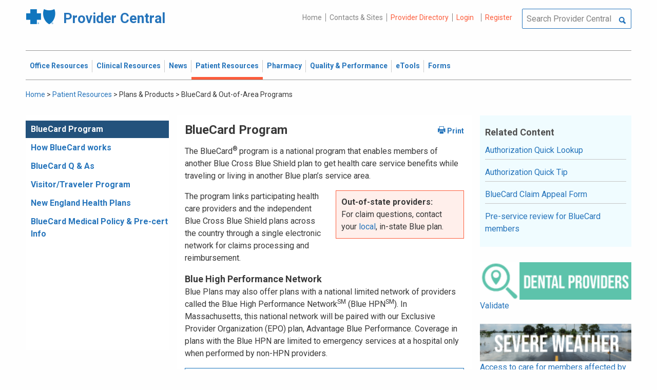

--- FILE ---
content_type: text/html; charset=UTF-8
request_url: https://provider.bluecrossma.com/ProviderHome/portal/home/patient-resources/plans-and-products/bluecard-and-out-of-area-programs/!ut/p/z0/tZRNc9owEIb_inNgpj14LJuGkiPQGCgQKKGU-JJZ5AWrEZJZZPLx67s2MxlIppMe6E1eP7LfD9lBEiyCxMBercEpa0Dz9V3SuJ-3Gr123ItE8-Y6Fv2b29F0OvkpRBwG34PkBGjEFXDVb4u2EIPL8gnq93abtIJEWuPwyQWLnOxepUhebsmB9qobxnlaLQnouSZeAcljAl0TUiujJLOEO1uQxN3RjPE1wWbngUk9ZVaWNpWBmrC8uZraPfJSexmCdtlb2ePGsCVas9mgOxnX691mdC7ZdrVSEo9FoyGr9YYBNkCY8kIBG1lXMglPZv-AlEojGnVG6yDJwWV-6T9YfLzvEEEv6nfCQVOMRT_6Jn5ch73bejyoi86Xc0Vg8PG4q1JKngE3JBkvKzHoHi09MASFyyypl6o8FrwtFGEZ1aHZU0_8JolpwdEyqeEJU-_TJpf3YRheRaEfbv3w87vjOWOT_Xg4mc7ncyG6X__n8cxJWfJOPNXETiPm3gYMrCtnH9TQbZxL4c5xhKCtQc6ZZKb2HFjZzV8O0CnzNsd3_4EzqWQBqkSOY9RgDv0znhbS8WypC5RA6eHTLpxvVz4QwuufIMgfkuWl3g9XI9d8rr8M8Zef3LUuLv4A6Rh-mw!!/
body_size: 113948
content:
<!DOCTYPE html>
<html lang="en" id="page">
<link rel="stylesheet" type="text/css" href="https://www.bluecrossma.org/aboutus/libraries/fontawesome/css/all.min.css" />

<head>
<meta http-equiv="X-UA-Compatible" content="IE=edge"/>
<title>BlueCard &amp; Out-of-Area Programs</title>

<script type="text/javascript">
    // IE9 fix
    if(!window.console) {
        var console = {
            log : function(){},
            warn : function(){},
            error : function(){},
            time : function(){},
            timeEnd : function(){}
        }
    }
</script>
<script src="https://ajax.googleapis.com/ajax/libs/jquery/3.4.1/jquery.min.js"></script>
<script src="https://ajax.googleapis.com/ajax/libs/jqueryui/1.12.1/jquery-ui.min.js"></script>

<link id="com.ibm.lotus.NavStateUrl" rel="alternate" href="/ProviderHome/portal/home/patient-resources/plans-and-products/bluecard-and-out-of-area-programs/!ut/p/z0/[base64]!!/" />
<link rel="bookmark" title='BlueCard &amp; Out-of-Area Programs' href='/ProviderHome/portal/home/patient-resources/plans-and-products/bluecard-and-out-of-area-programs/!ut/p/z0/[base64]!!/' hreflang="en"/>

<link href="https://fonts.googleapis.com/css?family=Roboto:100,100i,300,300i,400,400i,500,500i,700,700i,900,900i" rel="stylesheet">
<link href="/ProviderHome/pp.theme.providercentral.dynamic.v2.war/themes/html/img/favicon.ico" rel="shortcut icon" type="image/x-icon" />
<link rel="stylesheet" type="text/css" href="/ProviderHome/pp.theme.providercentral.dynamic.v2.war/themes/html/s/app.css"/>

<!-- WCM Styling  -->
<link rel="stylesheet" type="text/css" href="/ProviderHome/wcm/connect/provider%20portal%20technical%20assets/resources/wcm.css?subtype=css"/>
<script src="/ProviderHome/wcm/connect/provider%20portal%20technical%20assets/resources/wcm.js?subtype=javascript"></script>
<!--[if IE]>
    <link href="/ProviderHome/pp.theme.providercentral.dynamic.v2.war/themes/html/s/ie.css" media="screen, projection" rel="stylesheet" type="text/css" />
 <![endif]--> 
 </head>
 <div class="themeContainer">
		<header class="header"><!-- row -->
			<div class="grid-container full">
				<div class="grid-x utility-container">
					<div class="medium-5 cell text-left context-switcher" >
						<!-- controls the display of the page functional  -->
						
		<script src="//assets.adobedtm.com/launch-ENe7f27ca40dd941c8ba4dba97e1ed6499.min.js" async></script>
	 
	<script language="javascript">
	window.wa=window.wa || {};
    window.wa.loginStatus = "PP - Anonymous";
    console.log("HEAD - Anonymous user set:",window.wa);
	</script>

			<div class="logo">
				<a href="/ProviderHome/portal/!ut/p/z0/[base64]!!/" alt="Provider Central">
					<span class="icon-logo-bcbs-ma-footer"></span>
					<h1>Provider Central</h1>
				</a>
			</div>
		</div>
					<div class="medium-7 cell text-right utility">
						<!-- menu the display of the page functional  --><!-- FORMS functional  -->
						  
<link rel="stylesheet" href="https://www.bluecrossma.org/aboutus/libraries/fontawesome/css/all.min.css">


		
		<ul class="menu" data-header-type="both"><li>
	
		<a href="/ProviderHome/portal/!ut/p/z0/[base64]!!/">Home</a>
	
</li>
<li>
	
		<a href="/ProviderHome/portal/home/contact-us/!ut/p/z0/[base64]/">Contacts & Sites</a>
		
</li>
<li id="prviderdirectoryid">	
		<a id="provider-color" class="providerhover" href="/ProviderHome/portal/home/patient-resources/plans-and-products/find-a-doctor?nav=ineedto">Provider Directory</a>
		<span id="providermenutext" style="font-size: 13px;"> Review your directory information every 90 days.</span>
</li>


									<li class="login"><a href="?uri=nm:oid:Z6_H2IC1K80OGA770Q8P4O9A83082" class="wpthemeLeft "><span lang="en" dir="ltr">Login</a></li>	
								<li class="tooltipmenu">
									<span class="tooltipmenutext pad10" style="font-size: 14px;">  Log in for full access to: Time-sensitive news, fee schedules,<br/>eTools for administrative transactions, and more.</span>									
									<i class="far fa-info-circle" style="color: #838383;font-size: 13px;"></i>
								</li>
							
									<li class="login"><a href="?uri=nm:oid:Z6_H2IC1K80OGA770Q8P4O9A83083" class="wpthemeLeft "><span lang="en" dir="ltr">Register</a></li>
	</ul>
	<!-- search.jsp  of the page functional -->
	<div class="wpthemeSearch" role="search" aria-label="Click to perform a search.">
		<form id="mainSearch" name="searchQueryForm" method="post" action="?urile=wcm:path%3A%2FProvider%2BPortal%2BContent%2BLibrary%2FSite%2BUtilities%2FSearch" onsubmit="submitSearch('mainSearch')">
			<label for="wpthemeSearchBoxInput" class="wpthemeDisplayNone hide">Search</label>
			<input placeholder="Search Provider Central" class="wpthemeSearchText" type="text" id="wpthemeSearchBoxInput" name="search_query">
			<a class="wpthemeSearchButton fi-magnifying-glass" onclick="$('#mainSearch').submit()" title="Click to perform a search."></a>
		</form>
	</div>
<div id="myMenu">
							  
<link rel="stylesheet" href="https://www.bluecrossma.org/aboutus/libraries/fontawesome/css/all.min.css">


		
		<ul class="menu" data-header-type="both">
	</ul>
	</div>
					</div>
				</div>
			</div>
			<div class="grid-container full">
				<div class="grid-x navigation-container">
					<div class="medium-12 cell title-bar-right">
						<div class="main-navigation">
							<nav class="main-menu">
								<a class="menu-close fi-x hide"></a>
								
<ul class="menu text-">
			<li class=""><a href="/ProviderHome/portal/home/office-resources" class="wpthemeLeft"><span lang="en" dir="ltr">Office Resources</a><ul class="children"><li data-vis="Visible" class=" page_item_has_children"><!-- Code updated for not retaining the portlet state --><a href="/ProviderHome/portal/home/office-resources/billing-and-reimbursement" class="wpthemeLeft"><span lang="en" dir="ltr">Billing &amp; Reimbursement</span></a>
						<span class="menuloginbutn">						
						<a href="?uri=nm:oid:Z6_H2IC1K80OGA770Q8P4O9A83082" class="menuloginhyperlink-button"> 
						<span lang="en" dir="ltr" style="font-weight: 900 !important">Log in for more <i class="menuloginbutnarrow"></i></span></a>
						</span>
						<ul class="children"><li data-vis="Visible" class=""><!-- Code updated for not retaining the portlet state --><a href="/ProviderHome/portal/home/office-resources/billing-and-reimbursement/billing-guidelines-and-resources" class="wpthemeLeft"><span lang="en" dir="ltr">Billing Guidelines &amp; Resources</span></a></li><li data-vis="Visible" class=""><!-- Code updated for not retaining the portlet state --><a href="/ProviderHome/portal/home/office-resources/billing-and-reimbursement/cdt_dental_proc_lookup" class="wpthemeLeft"><span lang="en" dir="ltr">CDT Dental Procedure Code Lookup</span></a></li><li data-vis="Visible" class=""><!-- Code updated for not retaining the portlet state --><a href="/ProviderHome/portal/home/office-resources/billing-and-reimbursement/Claim%20Submission" class="wpthemeLeft"><span lang="en" dir="ltr">Claim Submission</span></a></li><li data-vis="Visible" class=""><!-- Code updated for not retaining the portlet state --><a href="/ProviderHome/portal/home/office-resources/billing-and-reimbursement/coordination-of-benefits-new" class="wpthemeLeft"><span lang="en" dir="ltr">Coordination of Benefits</span></a></li></ul>


<style>

.menuloginbutn{
	color:#2574bb;
	position: absolute;
	z-index:999;
	border-radius: 22px;
	border: -15px solid #fff;
	max-width: 154px;
	right: 22px; 
	bottom: 15px;
	background: #fff;
	font-weight: 600;
	text-align: center;
	width: 100%;
}

.menuloginhyperlink-button {
      display: inline-block;
      padding: 10px 20px;
      background-color: transparent;
      color: #2574bb !important;
      text-decoration: none;
      border: none;
      transition: text-decoration 0.3s;
    }


    .menuloginhyperlink-button:hover {
      border-bottom: 1px solid #2574bb !important;
    }


    .menuloginhyperlink-button:active {
      text-decoration: none;
    }

.menuloginbutnarrow {
  color:#2574bb;	
  background-color: transparent;
  border: 15px solid #2574bb;
  border-width: 0 3px 3px 0;
  display: inline-block;
  padding: 3px;
  transform: rotate(-50deg);
  -webkit-transform: rotate(-45deg);
}
</style><
					%></li><li data-vis="Visible" class=" page_item_has_children"><!-- Code updated for not retaining the portlet state --><a href="/ProviderHome/portal/home/office-resources/enrollment" class="wpthemeLeft"><span lang="en" dir="ltr">Enrollment</span></a>
						<span class="menuloginbutn">						
						<a href="?uri=nm:oid:Z6_H2IC1K80OGA770Q8P4O9A83082" class="menuloginhyperlink-button"> 
						<span lang="en" dir="ltr" style="font-weight: 900 !important">Log in for more <i class="menuloginbutnarrow"></i></span></a>
						</span>
						<ul class="children"><li data-vis="Visible" class=""><!-- Code updated for not retaining the portlet state --><a href="/ProviderHome/portal/home/office-resources/enrollment/become-a-blue-cross-provider" class="wpthemeLeft"><span lang="en" dir="ltr">Become a Blue Cross Provider</span></a></li><li data-vis="Visible" class=""><!-- Code updated for not retaining the portlet state --><a href="/ProviderHome/portal/home/office-resources/enrollment/contracting-applications" class="wpthemeLeft"><span lang="en" dir="ltr">Contracting Applications</span></a></li><li data-vis="Visible" class=""><!-- Code updated for not retaining the portlet state --><a href="/ProviderHome/portal/home/office-resources/enrollment/credentialing-and-recredentialing" class="wpthemeLeft"><span lang="en" dir="ltr">Credentialing &amp; Recredentialing</span></a></li><li data-vis="Visible" class=""><!-- Code updated for not retaining the portlet state --><a href="/ProviderHome/portal/home/office-resources/enrollment/privileging" class="wpthemeLeft"><span lang="en" dir="ltr">Privileging</span></a></li><li data-vis="Visible" class=""><!-- Code updated for not retaining the portlet state --><a href="/ProviderHome/portal/home/office-resources/enrollment/maintaining-and-changing-status" class="wpthemeLeft"><span lang="en" dir="ltr">Maintaining &amp; Changing Status</span></a></li></ul>


<style>

.menuloginbutn{
	color:#2574bb;
	position: absolute;
	z-index:999;
	border-radius: 22px;
	border: -15px solid #fff;
	max-width: 154px;
	right: 22px; 
	bottom: 15px;
	background: #fff;
	font-weight: 600;
	text-align: center;
	width: 100%;
}

.menuloginhyperlink-button {
      display: inline-block;
      padding: 10px 20px;
      background-color: transparent;
      color: #2574bb !important;
      text-decoration: none;
      border: none;
      transition: text-decoration 0.3s;
    }


    .menuloginhyperlink-button:hover {
      border-bottom: 1px solid #2574bb !important;
    }


    .menuloginhyperlink-button:active {
      text-decoration: none;
    }

.menuloginbutnarrow {
  color:#2574bb;	
  background-color: transparent;
  border: 15px solid #2574bb;
  border-width: 0 3px 3px 0;
  display: inline-block;
  padding: 3px;
  transform: rotate(-50deg);
  -webkit-transform: rotate(-45deg);
}
</style><
					%></li><li data-vis="Visible" class=" page_item_has_children"><!-- Code updated for not retaining the portlet state --><a href="/ProviderHome/portal/home/office-resources/policies-and-guidelines" class="wpthemeLeft"><span lang="en" dir="ltr">Policies &amp; Guidelines</span></a>
						<span class="menuloginbutn">						
						<a href="?uri=nm:oid:Z6_H2IC1K80OGA770Q8P4O9A83082" class="menuloginhyperlink-button"> 
						<span lang="en" dir="ltr" style="font-weight: 900 !important">Log in for more <i class="menuloginbutnarrow"></i></span></a>
						</span>
						<ul class="children"><li data-vis="Visible" class=""><!-- Code updated for not retaining the portlet state --><a href="/ProviderHome/portal/home/office-resources/policies-and-guidelines/referrals" class="wpthemeLeft"><span lang="en" dir="ltr">Referrals</span></a></li><li data-vis="Visible" class=""><!-- Code updated for not retaining the portlet state --><a href="/ProviderHome/portal/home/office-resources/policies-and-guidelines/reviews-appeals" class="wpthemeLeft"><span lang="en" dir="ltr">Reviews &amp; Appeals</span></a></li></ul>


<style>

.menuloginbutn{
	color:#2574bb;
	position: absolute;
	z-index:999;
	border-radius: 22px;
	border: -15px solid #fff;
	max-width: 154px;
	right: 22px; 
	bottom: 15px;
	background: #fff;
	font-weight: 600;
	text-align: center;
	width: 100%;
}

.menuloginhyperlink-button {
      display: inline-block;
      padding: 10px 20px;
      background-color: transparent;
      color: #2574bb !important;
      text-decoration: none;
      border: none;
      transition: text-decoration 0.3s;
    }


    .menuloginhyperlink-button:hover {
      border-bottom: 1px solid #2574bb !important;
    }


    .menuloginhyperlink-button:active {
      text-decoration: none;
    }

.menuloginbutnarrow {
  color:#2574bb;	
  background-color: transparent;
  border: 15px solid #2574bb;
  border-width: 0 3px 3px 0;
  display: inline-block;
  padding: 3px;
  transform: rotate(-50deg);
  -webkit-transform: rotate(-45deg);
}
</style><
					%></li><li data-vis="Visible" class=" page_item_has_children"><!-- Code updated for not retaining the portlet state --><a href="/ProviderHome/portal/home/office-resources/tne" class="wpthemeLeft"><span lang="en" dir="ltr">Training &amp; Events</span></a>
						<span class="menuloginbutn">						
						<a href="?uri=nm:oid:Z6_H2IC1K80OGA770Q8P4O9A83082" class="menuloginhyperlink-button"> 
						<span lang="en" dir="ltr" style="font-weight: 900 !important">Log in for more <i class="menuloginbutnarrow"></i></span></a>
						</span>
						<ul class="children"><li data-vis="Visible" class=""><!-- Code updated for not retaining the portlet state --><a href="/ProviderHome/portal/home/office-resources/tne/training-and-events" class="wpthemeLeft"><span lang="en" dir="ltr">Training &amp; Events</span></a></li><li data-vis="Visible" class=""><!-- Code updated for not retaining the portlet state --><a href="/ProviderHome/portal/home/office-resources/tne/faqs" class="wpthemeLeft"><span lang="en" dir="ltr">FAQs</span></a></li></ul>


<style>

.menuloginbutn{
	color:#2574bb;
	position: absolute;
	z-index:999;
	border-radius: 22px;
	border: -15px solid #fff;
	max-width: 154px;
	right: 22px; 
	bottom: 15px;
	background: #fff;
	font-weight: 600;
	text-align: center;
	width: 100%;
}

.menuloginhyperlink-button {
      display: inline-block;
      padding: 10px 20px;
      background-color: transparent;
      color: #2574bb !important;
      text-decoration: none;
      border: none;
      transition: text-decoration 0.3s;
    }


    .menuloginhyperlink-button:hover {
      border-bottom: 1px solid #2574bb !important;
    }


    .menuloginhyperlink-button:active {
      text-decoration: none;
    }

.menuloginbutnarrow {
  color:#2574bb;	
  background-color: transparent;
  border: 15px solid #2574bb;
  border-width: 0 3px 3px 0;
  display: inline-block;
  padding: 3px;
  transform: rotate(-50deg);
  -webkit-transform: rotate(-45deg);
}
</style><
					%></li></ul>


<style>

.menuloginbutn{
	color:#2574bb;
	position: absolute;
	z-index:999;
	border-radius: 22px;
	border: -15px solid #fff;
	max-width: 154px;
	right: 22px; 
	bottom: 15px;
	background: #fff;
	font-weight: 600;
	text-align: center;
	width: 100%;
}

.menuloginhyperlink-button {
      display: inline-block;
      padding: 10px 20px;
      background-color: transparent;
      color: #2574bb !important;
      text-decoration: none;
      border: none;
      transition: text-decoration 0.3s;
    }


    .menuloginhyperlink-button:hover {
      border-bottom: 1px solid #2574bb !important;
    }


    .menuloginhyperlink-button:active {
      text-decoration: none;
    }

.menuloginbutnarrow {
  color:#2574bb;	
  background-color: transparent;
  border: 15px solid #2574bb;
  border-width: 0 3px 3px 0;
  display: inline-block;
  padding: 3px;
  transform: rotate(-50deg);
  -webkit-transform: rotate(-45deg);
}
</style></li>
			<li class=""><a href="/ProviderHome/portal/home/clinical-resources" class="wpthemeLeft"><span lang="en" dir="ltr">Clinical Resources</a><ul class="children"><li data-vis="Visible" class=" page_item_has_children"><!-- Code updated for not retaining the portlet state --><a href="/ProviderHome/portal/home/clinical-resources/clinical-criteria-and-guidelines" class="wpthemeLeft"><span lang="en" dir="ltr">Clinical Criteria &amp; Guidelines</span></a>
						<span class="menuloginbutn">						
						<a href="?uri=nm:oid:Z6_H2IC1K80OGA770Q8P4O9A83082" class="menuloginhyperlink-button"> 
						<span lang="en" dir="ltr" style="font-weight: 900 !important">Log in for more <i class="menuloginbutnarrow"></i></span></a>
						</span>
						<ul class="children"><li data-vis="Visible" class=""><!-- Code updated for not retaining the portlet state --><a href="/ProviderHome/portal/home/clinical-resources/clinical-criteria-and-guidelines/clinical-criteria" class="wpthemeLeft"><span lang="en" dir="ltr">Clinical Criteria Overview</span></a></li><li data-vis="Visible" class=""><!-- Code updated for not retaining the portlet state --><a href="/ProviderHome/portal/home/clinical-resources/clinical-criteria-and-guidelines/interqual-criteria-and-smartsheets" class="wpthemeLeft"><span lang="en" dir="ltr">InterQual Criteria</span></a></li><li data-vis="Visible" class=""><!-- Code updated for not retaining the portlet state --><a href="/ProviderHome/portal/home/clinical-resources/clinical-criteria-and-guidelines/medical-policies" class="wpthemeLeft"><span lang="en" dir="ltr">Medical Policies</span></a></li></ul>


<style>

.menuloginbutn{
	color:#2574bb;
	position: absolute;
	z-index:999;
	border-radius: 22px;
	border: -15px solid #fff;
	max-width: 154px;
	right: 22px; 
	bottom: 15px;
	background: #fff;
	font-weight: 600;
	text-align: center;
	width: 100%;
}

.menuloginhyperlink-button {
      display: inline-block;
      padding: 10px 20px;
      background-color: transparent;
      color: #2574bb !important;
      text-decoration: none;
      border: none;
      transition: text-decoration 0.3s;
    }


    .menuloginhyperlink-button:hover {
      border-bottom: 1px solid #2574bb !important;
    }


    .menuloginhyperlink-button:active {
      text-decoration: none;
    }

.menuloginbutnarrow {
  color:#2574bb;	
  background-color: transparent;
  border: 15px solid #2574bb;
  border-width: 0 3px 3px 0;
  display: inline-block;
  padding: 3px;
  transform: rotate(-50deg);
  -webkit-transform: rotate(-45deg);
}
</style><
					%></li><li data-vis="Visible" class=" page_item_has_children"><!-- Code updated for not retaining the portlet state --><a href="/ProviderHome/portal/home/clinical-resources/prior-authorization" class="wpthemeLeft"><span lang="en" dir="ltr">Prior Authorization</span></a>
						<span class="menuloginbutn">						
						<a href="?uri=nm:oid:Z6_H2IC1K80OGA770Q8P4O9A83082" class="menuloginhyperlink-button"> 
						<span lang="en" dir="ltr" style="font-weight: 900 !important">Log in for more <i class="menuloginbutnarrow"></i></span></a>
						</span>
						<ul class="children"><li data-vis="Visible" class=""><!-- Code updated for not retaining the portlet state --><a href="/ProviderHome/portal/home/clinical-resources/prior-authorization/prior-auth-overview" class="wpthemeLeft"><span lang="en" dir="ltr">Prior Auth Overview</span></a></li><li data-vis="Visible" class=""><!-- Code updated for not retaining the portlet state --><a href="/ProviderHome/portal/home/clinical-resources/prior-authorization/cancer-care" class="wpthemeLeft"><span lang="en" dir="ltr">Cancer Care</span></a></li><li data-vis="Visible" class=""><!-- Code updated for not retaining the portlet state --><a href="/ProviderHome/portal/home/clinical-resources/prior-authorization/chiropractic-services" class="wpthemeLeft"><span lang="en" dir="ltr">Chiropractic Services</span></a></li><li data-vis="Visible" class=""><!-- Code updated for not retaining the portlet state --><a href="/ProviderHome/portal/home/clinical-resources/prior-authorization/dental" class="wpthemeLeft"><span lang="en" dir="ltr">Dental</span></a></li><li data-vis="Visible" class=""><!-- Code updated for not retaining the portlet state --><a href="/ProviderHome/portal/home/clinical-resources/prior-authorization/genetic-testing" class="wpthemeLeft"><span lang="en" dir="ltr">Genetic Testing</span></a></li><li data-vis="Visible" class=""><!-- Code updated for not retaining the portlet state --><a href="/ProviderHome/portal/home/clinical-resources/prior-authorization/high-tech-radiology" class="wpthemeLeft"><span lang="en" dir="ltr">High-tech Radiology</span></a></li><li data-vis="Visible" class=""><!-- Code updated for not retaining the portlet state --><a href="/ProviderHome/portal/home/clinical-resources/prior-authorization/outpatient-rehabilitation-therapy" class="wpthemeLeft"><span lang="en" dir="ltr">Outpatient Rehabilitation Therapy</span></a></li><li data-vis="Visible" class=""><!-- Code updated for not retaining the portlet state --><a href="/ProviderHome/portal/home/clinical-resources/prior-authorization/sleep-management" class="wpthemeLeft"><span lang="en" dir="ltr">Sleep Management</span></a></li></ul>


<style>

.menuloginbutn{
	color:#2574bb;
	position: absolute;
	z-index:999;
	border-radius: 22px;
	border: -15px solid #fff;
	max-width: 154px;
	right: 22px; 
	bottom: 15px;
	background: #fff;
	font-weight: 600;
	text-align: center;
	width: 100%;
}

.menuloginhyperlink-button {
      display: inline-block;
      padding: 10px 20px;
      background-color: transparent;
      color: #2574bb !important;
      text-decoration: none;
      border: none;
      transition: text-decoration 0.3s;
    }


    .menuloginhyperlink-button:hover {
      border-bottom: 1px solid #2574bb !important;
    }


    .menuloginhyperlink-button:active {
      text-decoration: none;
    }

.menuloginbutnarrow {
  color:#2574bb;	
  background-color: transparent;
  border: 15px solid #2574bb;
  border-width: 0 3px 3px 0;
  display: inline-block;
  padding: 3px;
  transform: rotate(-50deg);
  -webkit-transform: rotate(-45deg);
}
</style><
					%></li><li data-vis="Visible" class=" page_item_has_children"><!-- Code updated for not retaining the portlet state --><a href="/ProviderHome/portal/home/clinical-resources/clinical-programs-and-information" class="wpthemeLeft"><span lang="en" dir="ltr">Clinical Programs &amp; Information </span></a>
						<span class="menuloginbutn">						
						<a href="?uri=nm:oid:Z6_H2IC1K80OGA770Q8P4O9A83082" class="menuloginhyperlink-button"> 
						<span lang="en" dir="ltr" style="font-weight: 900 !important">Log in for more <i class="menuloginbutnarrow"></i></span></a>
						</span>
						<ul class="children"><li data-vis="Visible" class=""><!-- Code updated for not retaining the portlet state --><a href="/ProviderHome/portal/home/clinical-resources/clinical-programs-and-information/health-management-programs" class="wpthemeLeft"><span lang="en" dir="ltr">Health Management Programs</span></a></li><li data-vis="Visible" class=""><!-- Code updated for not retaining the portlet state --><a href="/ProviderHome/portal/home/clinical-resources/clinical-programs-and-information/mental-health" class="wpthemeLeft"><span lang="en" dir="ltr">Mental Health</span></a></li><li data-vis="Visible" class=""><!-- Code updated for not retaining the portlet state --><a href="/ProviderHome/portal/home/clinical-resources/clinical-programs-and-information/oral-and-overall-health" class="wpthemeLeft"><span lang="en" dir="ltr">Oral &amp; Overall Health</span></a></li><li data-vis="Visible" class=""><!-- Code updated for not retaining the portlet state --><a href="/ProviderHome/portal/home/clinical-resources/clinical-programs-and-information/treatment-resources" class="wpthemeLeft"><span lang="en" dir="ltr">Treatment Resources</span></a></li></ul>


<style>

.menuloginbutn{
	color:#2574bb;
	position: absolute;
	z-index:999;
	border-radius: 22px;
	border: -15px solid #fff;
	max-width: 154px;
	right: 22px; 
	bottom: 15px;
	background: #fff;
	font-weight: 600;
	text-align: center;
	width: 100%;
}

.menuloginhyperlink-button {
      display: inline-block;
      padding: 10px 20px;
      background-color: transparent;
      color: #2574bb !important;
      text-decoration: none;
      border: none;
      transition: text-decoration 0.3s;
    }


    .menuloginhyperlink-button:hover {
      border-bottom: 1px solid #2574bb !important;
    }


    .menuloginhyperlink-button:active {
      text-decoration: none;
    }

.menuloginbutnarrow {
  color:#2574bb;	
  background-color: transparent;
  border: 15px solid #2574bb;
  border-width: 0 3px 3px 0;
  display: inline-block;
  padding: 3px;
  transform: rotate(-50deg);
  -webkit-transform: rotate(-45deg);
}
</style><
					%></li></ul>


<style>

.menuloginbutn{
	color:#2574bb;
	position: absolute;
	z-index:999;
	border-radius: 22px;
	border: -15px solid #fff;
	max-width: 154px;
	right: 22px; 
	bottom: 15px;
	background: #fff;
	font-weight: 600;
	text-align: center;
	width: 100%;
}

.menuloginhyperlink-button {
      display: inline-block;
      padding: 10px 20px;
      background-color: transparent;
      color: #2574bb !important;
      text-decoration: none;
      border: none;
      transition: text-decoration 0.3s;
    }


    .menuloginhyperlink-button:hover {
      border-bottom: 1px solid #2574bb !important;
    }


    .menuloginhyperlink-button:active {
      text-decoration: none;
    }

.menuloginbutnarrow {
  color:#2574bb;	
  background-color: transparent;
  border: 15px solid #2574bb;
  border-width: 0 3px 3px 0;
  display: inline-block;
  padding: 3px;
  transform: rotate(-50deg);
  -webkit-transform: rotate(-45deg);
}
</style></li>
			<li class=""><a href="/ProviderHome/portal/home/News2" class="wpthemeLeft"><span lang="en" dir="ltr">News</a><ul class="children"><li data-vis="Hidden" class=" page_item_has_children">
						<span class="menuloginbutn">						
						<a href="?uri=nm:oid:Z6_H2IC1K80OGA770Q8P4O9A83082" class="menuloginhyperlink-button"> 
						<span lang="en" dir="ltr" style="font-weight:900 !important">Log in for more <i class="menuloginbutnarrow"></i></span></a>
						</span>
						<ul class="children"><li data-vis="Visible" class=""><!-- Code updated for not retaining the portlet state --><a href="/ProviderHome/portal/home/News2/news/currentnew" class="wpthemeLeft"><span lang="en" dir="ltr">Current News</span></a></li><li data-vis="Visible" class=""><!-- Code updated for not retaining the portlet state --><a href="/ProviderHome/portal/home/News2/news/archive" class="wpthemeLeft"><span lang="en" dir="ltr">Archived News</span></a></li></ul>


<style>

.menuloginbutn{
	color:#2574bb;
	position: absolute;
	z-index:999;
	border-radius: 22px;
	border: -15px solid #fff;
	max-width: 154px;
	right: 22px; 
	bottom: 15px;
	background: #fff;
	font-weight: 600;
	text-align: center;
	width: 100%;
}

.menuloginhyperlink-button {
      display: inline-block;
      padding: 10px 20px;
      background-color: transparent;
      color: #2574bb !important;
      text-decoration: none;
      border: none;
      transition: text-decoration 0.3s;
    }


    .menuloginhyperlink-button:hover {
      border-bottom: 1px solid #2574bb !important;
    }


    .menuloginhyperlink-button:active {
      text-decoration: none;
    }

.menuloginbutnarrow {
  color:#2574bb;	
  background-color: transparent;
  border: 15px solid #2574bb;
  border-width: 0 3px 3px 0;
  display: inline-block;
  padding: 3px;
  transform: rotate(-50deg);
  -webkit-transform: rotate(-45deg);
}
</style></li></ul>


<style>

.menuloginbutn{
	color:#2574bb;
	position: absolute;
	z-index:999;
	border-radius: 22px;
	border: -15px solid #fff;
	max-width: 154px;
	right: 22px; 
	bottom: 15px;
	background: #fff;
	font-weight: 600;
	text-align: center;
	width: 100%;
}

.menuloginhyperlink-button {
      display: inline-block;
      padding: 10px 20px;
      background-color: transparent;
      color: #2574bb !important;
      text-decoration: none;
      border: none;
      transition: text-decoration 0.3s;
    }


    .menuloginhyperlink-button:hover {
      border-bottom: 1px solid #2574bb !important;
    }


    .menuloginhyperlink-button:active {
      text-decoration: none;
    }

.menuloginbutnarrow {
  color:#2574bb;	
  background-color: transparent;
  border: 15px solid #2574bb;
  border-width: 0 3px 3px 0;
  display: inline-block;
  padding: 3px;
  transform: rotate(-50deg);
  -webkit-transform: rotate(-45deg);
}
</style></li>
			<li class="active"><a href="/ProviderHome/portal/home/patient-resources" class="wpthemeLeft"><span lang="en" dir="ltr">Patient Resources</a><ul class="children"><li data-vis="Visible" class=" page_item_has_children"><!-- Code updated for not retaining the portlet state --><a href="/ProviderHome/portal/home/patient-resources/sites-of-care" class="wpthemeLeft"><span lang="en" dir="ltr">Sites of Care</span></a>
						<span class="menuloginbutn">						
						<a href="?uri=nm:oid:Z6_H2IC1K80OGA770Q8P4O9A83082" class="menuloginhyperlink-button"> 
						<span lang="en" dir="ltr" style="font-weight: 900 !important">Log in for more <i class="menuloginbutnarrow"></i></span></a>
						</span>
						<ul class="children"><li data-vis="Visible" class=""><!-- Code updated for not retaining the portlet state --><a href="/ProviderHome/portal/home/patient-resources/sites-of-care/telehealth" class="wpthemeLeft"><span lang="en" dir="ltr">Telehealth</span></a></li><li data-vis="Visible" class=""><!-- Code updated for not retaining the portlet state --><a href="/ProviderHome/portal/home/patient-resources/sites-of-care/after-hours-support" class="wpthemeLeft"><span lang="en" dir="ltr">After Hours Support</span></a></li><li data-vis="Visible" class=""><!-- Code updated for not retaining the portlet state --><a href="/ProviderHome/portal/home/patient-resources/sites-of-care/directing-members-lowercost-services" class="wpthemeLeft"><span lang="en" dir="ltr">Lower-cost Service Options</span></a></li></ul>


<style>

.menuloginbutn{
	color:#2574bb;
	position: absolute;
	z-index:999;
	border-radius: 22px;
	border: -15px solid #fff;
	max-width: 154px;
	right: 22px; 
	bottom: 15px;
	background: #fff;
	font-weight: 600;
	text-align: center;
	width: 100%;
}

.menuloginhyperlink-button {
      display: inline-block;
      padding: 10px 20px;
      background-color: transparent;
      color: #2574bb !important;
      text-decoration: none;
      border: none;
      transition: text-decoration 0.3s;
    }


    .menuloginhyperlink-button:hover {
      border-bottom: 1px solid #2574bb !important;
    }


    .menuloginhyperlink-button:active {
      text-decoration: none;
    }

.menuloginbutnarrow {
  color:#2574bb;	
  background-color: transparent;
  border: 15px solid #2574bb;
  border-width: 0 3px 3px 0;
  display: inline-block;
  padding: 3px;
  transform: rotate(-50deg);
  -webkit-transform: rotate(-45deg);
}
</style><
					%></li><li data-vis="Visible" class=" page_item_has_children"><!-- Code updated for not retaining the portlet state --><a href="/ProviderHome/portal/home/patient-resources/tools-and-resources" class="wpthemeLeft"><span lang="en" dir="ltr">Tools &amp; Resources</span></a>
						<span class="menuloginbutn">						
						<a href="?uri=nm:oid:Z6_H2IC1K80OGA770Q8P4O9A83082" class="menuloginhyperlink-button"> 
						<span lang="en" dir="ltr" style="font-weight: 900 !important">Log in for more <i class="menuloginbutnarrow"></i></span></a>
						</span>
						<ul class="children"><li data-vis="Visible" class=""><!-- Code updated for not retaining the portlet state --><a href="/ProviderHome/portal/home/patient-resources/tools-and-resources/practice-related-materials" class="wpthemeLeft"><span lang="en" dir="ltr">Practice-related Materials</span></a></li><li data-vis="Visible" class=""><!-- Code updated for not retaining the portlet state --><a href="/ProviderHome/portal/home/patient-resources/tools-and-resources/preventive-and-chronic-care-reminders" class="wpthemeLeft"><span lang="en" dir="ltr">Preventive &amp; Chronic Care Reminders</span></a></li></ul>


<style>

.menuloginbutn{
	color:#2574bb;
	position: absolute;
	z-index:999;
	border-radius: 22px;
	border: -15px solid #fff;
	max-width: 154px;
	right: 22px; 
	bottom: 15px;
	background: #fff;
	font-weight: 600;
	text-align: center;
	width: 100%;
}

.menuloginhyperlink-button {
      display: inline-block;
      padding: 10px 20px;
      background-color: transparent;
      color: #2574bb !important;
      text-decoration: none;
      border: none;
      transition: text-decoration 0.3s;
    }


    .menuloginhyperlink-button:hover {
      border-bottom: 1px solid #2574bb !important;
    }


    .menuloginhyperlink-button:active {
      text-decoration: none;
    }

.menuloginbutnarrow {
  color:#2574bb;	
  background-color: transparent;
  border: 15px solid #2574bb;
  border-width: 0 3px 3px 0;
  display: inline-block;
  padding: 3px;
  transform: rotate(-50deg);
  -webkit-transform: rotate(-45deg);
}
</style><
					%></li><li data-vis="Visible" class=" page_item_has_children"><!-- Code updated for not retaining the portlet state --><a href="/ProviderHome/portal/home/patient-resources/plans-and-products" class="wpthemeLeft"><span lang="en" dir="ltr">Plans &amp; Products</span></a>
						<span class="menuloginbutn">						
						<a href="?uri=nm:oid:Z6_H2IC1K80OGA770Q8P4O9A83082" class="menuloginhyperlink-button"> 
						<span lang="en" dir="ltr" style="font-weight: 900 !important">Log in for more <i class="menuloginbutnarrow"></i></span></a>
						</span>
						<ul class="children"><li data-vis="Visible" class=""><!-- Code updated for not retaining the portlet state --><a href="/ProviderHome/portal/home/patient-resources/plans-and-products/product-overview" class="wpthemeLeft"><span lang="en" dir="ltr">Product Overview</span></a></li><li data-vis="Visible" class=""><!-- Code updated for not retaining the portlet state --><a href="/ProviderHome/portal/home/patient-resources/plans-and-products/plan-design-features" class="wpthemeLeft"><span lang="en" dir="ltr">Plan Design Features</span></a></li><li data-vis="Visible" class=""><!-- Code updated for not retaining the portlet state --><a href="/ProviderHome/portal/home/patient-resources/plans-and-products/bluecard-and-out-of-area-programs" class="wpthemeLeft"><span lang="en" dir="ltr">BlueCard &amp; Out-of-Area Programs</span></a></li><li data-vis="Visible" class=""><!-- Code updated for not retaining the portlet state --><a href="/ProviderHome/portal/home/patient-resources/plans-and-products/find-a-doctor" class="wpthemeLeft"><span lang="en" dir="ltr">Find a Doctor &amp; Estimate Costs</span></a></li></ul>


<style>

.menuloginbutn{
	color:#2574bb;
	position: absolute;
	z-index:999;
	border-radius: 22px;
	border: -15px solid #fff;
	max-width: 154px;
	right: 22px; 
	bottom: 15px;
	background: #fff;
	font-weight: 600;
	text-align: center;
	width: 100%;
}

.menuloginhyperlink-button {
      display: inline-block;
      padding: 10px 20px;
      background-color: transparent;
      color: #2574bb !important;
      text-decoration: none;
      border: none;
      transition: text-decoration 0.3s;
    }


    .menuloginhyperlink-button:hover {
      border-bottom: 1px solid #2574bb !important;
    }


    .menuloginhyperlink-button:active {
      text-decoration: none;
    }

.menuloginbutnarrow {
  color:#2574bb;	
  background-color: transparent;
  border: 15px solid #2574bb;
  border-width: 0 3px 3px 0;
  display: inline-block;
  padding: 3px;
  transform: rotate(-50deg);
  -webkit-transform: rotate(-45deg);
}
</style><
					%></li></ul>


<style>

.menuloginbutn{
	color:#2574bb;
	position: absolute;
	z-index:999;
	border-radius: 22px;
	border: -15px solid #fff;
	max-width: 154px;
	right: 22px; 
	bottom: 15px;
	background: #fff;
	font-weight: 600;
	text-align: center;
	width: 100%;
}

.menuloginhyperlink-button {
      display: inline-block;
      padding: 10px 20px;
      background-color: transparent;
      color: #2574bb !important;
      text-decoration: none;
      border: none;
      transition: text-decoration 0.3s;
    }


    .menuloginhyperlink-button:hover {
      border-bottom: 1px solid #2574bb !important;
    }


    .menuloginhyperlink-button:active {
      text-decoration: none;
    }

.menuloginbutnarrow {
  color:#2574bb;	
  background-color: transparent;
  border: 15px solid #2574bb;
  border-width: 0 3px 3px 0;
  display: inline-block;
  padding: 3px;
  transform: rotate(-50deg);
  -webkit-transform: rotate(-45deg);
}
</style></li>
			<li class=""><a href="/ProviderHome/portal/home/pharmacy" class="wpthemeLeft"><span lang="en" dir="ltr">Pharmacy</a><ul class="children"><li data-vis="Visible" class=" page_item_has_children"><!-- Code updated for not retaining the portlet state --><a href="/ProviderHome/portal/home/pharmacy/formularies" class="wpthemeLeft"><span lang="en" dir="ltr">Formularies</span></a>
						<span class="menuloginbutn">						
						<a href="?uri=nm:oid:Z6_H2IC1K80OGA770Q8P4O9A83082" class="menuloginhyperlink-button"> 
						<span lang="en" dir="ltr" style="font-weight: 900 !important">Log in for more <i class="menuloginbutnarrow"></i></span></a>
						</span>
						<ul class="children"><li data-vis="Visible" class=""><!-- Code updated for not retaining the portlet state --><a href="/ProviderHome/portal/home/pharmacy/formularies/medication-look-up" class="wpthemeLeft"><span lang="en" dir="ltr">Medication Lookup</span></a></li></ul>


<style>

.menuloginbutn{
	color:#2574bb;
	position: absolute;
	z-index:999;
	border-radius: 22px;
	border: -15px solid #fff;
	max-width: 154px;
	right: 22px; 
	bottom: 15px;
	background: #fff;
	font-weight: 600;
	text-align: center;
	width: 100%;
}

.menuloginhyperlink-button {
      display: inline-block;
      padding: 10px 20px;
      background-color: transparent;
      color: #2574bb !important;
      text-decoration: none;
      border: none;
      transition: text-decoration 0.3s;
    }


    .menuloginhyperlink-button:hover {
      border-bottom: 1px solid #2574bb !important;
    }


    .menuloginhyperlink-button:active {
      text-decoration: none;
    }

.menuloginbutnarrow {
  color:#2574bb;	
  background-color: transparent;
  border: 15px solid #2574bb;
  border-width: 0 3px 3px 0;
  display: inline-block;
  padding: 3px;
  transform: rotate(-50deg);
  -webkit-transform: rotate(-45deg);
}
</style><
					%></li><li data-vis="Visible" class=" page_item_has_children"><!-- Code updated for not retaining the portlet state --><a href="/ProviderHome/portal/home/pharmacy/ordering-medications" class="wpthemeLeft"><span lang="en" dir="ltr">Ordering Medications</span></a>
						<span class="menuloginbutn">						
						<a href="?uri=nm:oid:Z6_H2IC1K80OGA770Q8P4O9A83082" class="menuloginhyperlink-button"> 
						<span lang="en" dir="ltr" style="font-weight: 900 !important">Log in for more <i class="menuloginbutnarrow"></i></span></a>
						</span>
						<ul class="children"><li data-vis="Visible" class=""><!-- Code updated for not retaining the portlet state --><a href="/ProviderHome/portal/home/pharmacy/ordering-medications/eprescribing" class="wpthemeLeft"><span lang="en" dir="ltr">ePrescribing</span></a></li><li data-vis="Visible" class=""><!-- Code updated for not retaining the portlet state --><a href="/ProviderHome/portal/home/pharmacy/ordering-medications/generic-medications" class="wpthemeLeft"><span lang="en" dir="ltr">Generic Medications</span></a></li><li data-vis="Visible" class=""><!-- Code updated for not retaining the portlet state --><a href="/ProviderHome/portal/home/pharmacy/ordering-medications/home-infusion-therapy" class="wpthemeLeft"><span lang="en" dir="ltr">Home Infusion Therapy</span></a></li><li data-vis="Visible" class=""><!-- Code updated for not retaining the portlet state --><a href="/ProviderHome/portal/home/pharmacy/ordering-medications/mail-service-pharmacy" class="wpthemeLeft"><span lang="en" dir="ltr">Mail Service Pharmacy</span></a></li><li data-vis="Visible" class=""><!-- Code updated for not retaining the portlet state --><a href="/ProviderHome/portal/home/pharmacy/ordering-medications/medications-you-administer" class="wpthemeLeft"><span lang="en" dir="ltr">Medications You Administer</span></a></li><li data-vis="Visible" class=""><!-- Code updated for not retaining the portlet state --><a href="/ProviderHome/portal/home/pharmacy/ordering-medications/specialty-pharmacy" class="wpthemeLeft"><span lang="en" dir="ltr">Specialty Pharmacy</span></a></li><li data-vis="Visible" class=""><!-- Code updated for not retaining the portlet state --><a href="/ProviderHome/portal/home/pharmacy/ordering-medications/vaccines" class="wpthemeLeft"><span lang="en" dir="ltr">Vaccines</span></a></li></ul>


<style>

.menuloginbutn{
	color:#2574bb;
	position: absolute;
	z-index:999;
	border-radius: 22px;
	border: -15px solid #fff;
	max-width: 154px;
	right: 22px; 
	bottom: 15px;
	background: #fff;
	font-weight: 600;
	text-align: center;
	width: 100%;
}

.menuloginhyperlink-button {
      display: inline-block;
      padding: 10px 20px;
      background-color: transparent;
      color: #2574bb !important;
      text-decoration: none;
      border: none;
      transition: text-decoration 0.3s;
    }


    .menuloginhyperlink-button:hover {
      border-bottom: 1px solid #2574bb !important;
    }


    .menuloginhyperlink-button:active {
      text-decoration: none;
    }

.menuloginbutnarrow {
  color:#2574bb;	
  background-color: transparent;
  border: 15px solid #2574bb;
  border-width: 0 3px 3px 0;
  display: inline-block;
  padding: 3px;
  transform: rotate(-50deg);
  -webkit-transform: rotate(-45deg);
}
</style><
					%></li><li data-vis="Visible" class=" page_item_has_children"><!-- Code updated for not retaining the portlet state --><a href="/ProviderHome/portal/home/pharmacy/requirements-and-policies" class="wpthemeLeft"><span lang="en" dir="ltr">Requirements &amp; Policies</span></a>
						<span class="menuloginbutn">						
						<a href="?uri=nm:oid:Z6_H2IC1K80OGA770Q8P4O9A83082" class="menuloginhyperlink-button"> 
						<span lang="en" dir="ltr" style="font-weight: 900 !important">Log in for more <i class="menuloginbutnarrow"></i></span></a>
						</span>
						<ul class="children"><li data-vis="Visible" class=""><!-- Code updated for not retaining the portlet state --><a href="/ProviderHome/portal/home/pharmacy/requirements-and-policies/non-covered-medications" class="wpthemeLeft"><span lang="en" dir="ltr">Non-covered Medications</span></a></li><li data-vis="Visible" class=""><!-- Code updated for not retaining the portlet state --><a href="/ProviderHome/portal/home/pharmacy/requirements-and-policies/otc-benefit-exclusions" class="wpthemeLeft"><span lang="en" dir="ltr">OTC Benefit Exclusions</span></a></li><li data-vis="Visible" class=""><!-- Code updated for not retaining the portlet state --><a href="/ProviderHome/portal/home/pharmacy/requirements-and-policies/prior-authorization" class="wpthemeLeft"><span lang="en" dir="ltr">Prior Authorization</span></a></li></ul>


<style>

.menuloginbutn{
	color:#2574bb;
	position: absolute;
	z-index:999;
	border-radius: 22px;
	border: -15px solid #fff;
	max-width: 154px;
	right: 22px; 
	bottom: 15px;
	background: #fff;
	font-weight: 600;
	text-align: center;
	width: 100%;
}

.menuloginhyperlink-button {
      display: inline-block;
      padding: 10px 20px;
      background-color: transparent;
      color: #2574bb !important;
      text-decoration: none;
      border: none;
      transition: text-decoration 0.3s;
    }


    .menuloginhyperlink-button:hover {
      border-bottom: 1px solid #2574bb !important;
    }


    .menuloginhyperlink-button:active {
      text-decoration: none;
    }

.menuloginbutnarrow {
  color:#2574bb;	
  background-color: transparent;
  border: 15px solid #2574bb;
  border-width: 0 3px 3px 0;
  display: inline-block;
  padding: 3px;
  transform: rotate(-50deg);
  -webkit-transform: rotate(-45deg);
}
</style><
					%></li></ul>


<style>

.menuloginbutn{
	color:#2574bb;
	position: absolute;
	z-index:999;
	border-radius: 22px;
	border: -15px solid #fff;
	max-width: 154px;
	right: 22px; 
	bottom: 15px;
	background: #fff;
	font-weight: 600;
	text-align: center;
	width: 100%;
}

.menuloginhyperlink-button {
      display: inline-block;
      padding: 10px 20px;
      background-color: transparent;
      color: #2574bb !important;
      text-decoration: none;
      border: none;
      transition: text-decoration 0.3s;
    }


    .menuloginhyperlink-button:hover {
      border-bottom: 1px solid #2574bb !important;
    }


    .menuloginhyperlink-button:active {
      text-decoration: none;
    }

.menuloginbutnarrow {
  color:#2574bb;	
  background-color: transparent;
  border: 15px solid #2574bb;
  border-width: 0 3px 3px 0;
  display: inline-block;
  padding: 3px;
  transform: rotate(-50deg);
  -webkit-transform: rotate(-45deg);
}
</style></li>
			<li class=""><a href="/ProviderHome/portal/home/quality-and-performance" class="wpthemeLeft"><span lang="en" dir="ltr">Quality &amp; Performance</a><ul class="children"><li data-vis="Visible" class=" page_item_has_children"><!-- Code updated for not retaining the portlet state --><a href="/ProviderHome/portal/home/quality-and-performance/quality-indicators" class="wpthemeLeft"><span lang="en" dir="ltr">Quality Indicators</span></a>
						<span class="menuloginbutn">						
						<a href="?uri=nm:oid:Z6_H2IC1K80OGA770Q8P4O9A83082" class="menuloginhyperlink-button"> 
						<span lang="en" dir="ltr" style="font-weight: 900 !important">Log in for more <i class="menuloginbutnarrow"></i></span></a>
						</span>
						<ul class="children"><li data-vis="Visible" class=""><!-- Code updated for not retaining the portlet state --><a href="/ProviderHome/portal/home/quality-and-performance/quality-indicators/blue-distinction" class="wpthemeLeft"><span lang="en" dir="ltr">Blue Distinction</span></a></li><li data-vis="Visible" class=""><!-- Code updated for not retaining the portlet state --><a href="/ProviderHome/portal/home/quality-and-performance/quality-indicators/cms-stars" class="wpthemeLeft"><span lang="en" dir="ltr">CMS Stars</span></a></li><li data-vis="Visible" class=""><!-- Code updated for not retaining the portlet state --><a href="/ProviderHome/portal/home/quality-and-performance/quality-indicators/experience-outcomes" class="wpthemeLeft"><span lang="en" dir="ltr">Experience &amp; Outcomes Surveys</span></a></li><li data-vis="Visible" class=""><!-- Code updated for not retaining the portlet state --><a href="/ProviderHome/portal/home/quality-and-performance/quality-indicators/hedis" class="wpthemeLeft"><span lang="en" dir="ltr">HEDIS</span></a></li><li data-vis="Visible" class=""><!-- Code updated for not retaining the portlet state --><a href="/ProviderHome/portal/home/quality-and-performance/quality-indicators/risk-adjust" class="wpthemeLeft"><span lang="en" dir="ltr">Risk Adjustment Documentation &amp; Coding</span></a></li></ul>


<style>

.menuloginbutn{
	color:#2574bb;
	position: absolute;
	z-index:999;
	border-radius: 22px;
	border: -15px solid #fff;
	max-width: 154px;
	right: 22px; 
	bottom: 15px;
	background: #fff;
	font-weight: 600;
	text-align: center;
	width: 100%;
}

.menuloginhyperlink-button {
      display: inline-block;
      padding: 10px 20px;
      background-color: transparent;
      color: #2574bb !important;
      text-decoration: none;
      border: none;
      transition: text-decoration 0.3s;
    }


    .menuloginhyperlink-button:hover {
      border-bottom: 1px solid #2574bb !important;
    }


    .menuloginhyperlink-button:active {
      text-decoration: none;
    }

.menuloginbutnarrow {
  color:#2574bb;	
  background-color: transparent;
  border: 15px solid #2574bb;
  border-width: 0 3px 3px 0;
  display: inline-block;
  padding: 3px;
  transform: rotate(-50deg);
  -webkit-transform: rotate(-45deg);
}
</style><
					%></li><li data-vis="Visible" class=" page_item_has_children"><!-- Code updated for not retaining the portlet state --><a href="/ProviderHome/portal/home/quality-and-performance/performance-programs" class="wpthemeLeft"><span lang="en" dir="ltr">Performance Programs</span></a>
						<span class="menuloginbutn">						
						<a href="?uri=nm:oid:Z6_H2IC1K80OGA770Q8P4O9A83082" class="menuloginhyperlink-button"> 
						<span lang="en" dir="ltr" style="font-weight: 900 !important">Log in for more <i class="menuloginbutnarrow"></i></span></a>
						</span>
						<ul class="children"><li data-vis="Visible" class=""><!-- Code updated for not retaining the portlet state --><a href="/ProviderHome/portal/home/quality-and-performance/performance-programs/value-based-contracts" class="wpthemeLeft"><span lang="en" dir="ltr">Value-Based Contracts</span></a></li></ul>


<style>

.menuloginbutn{
	color:#2574bb;
	position: absolute;
	z-index:999;
	border-radius: 22px;
	border: -15px solid #fff;
	max-width: 154px;
	right: 22px; 
	bottom: 15px;
	background: #fff;
	font-weight: 600;
	text-align: center;
	width: 100%;
}

.menuloginhyperlink-button {
      display: inline-block;
      padding: 10px 20px;
      background-color: transparent;
      color: #2574bb !important;
      text-decoration: none;
      border: none;
      transition: text-decoration 0.3s;
    }


    .menuloginhyperlink-button:hover {
      border-bottom: 1px solid #2574bb !important;
    }


    .menuloginhyperlink-button:active {
      text-decoration: none;
    }

.menuloginbutnarrow {
  color:#2574bb;	
  background-color: transparent;
  border: 15px solid #2574bb;
  border-width: 0 3px 3px 0;
  display: inline-block;
  padding: 3px;
  transform: rotate(-50deg);
  -webkit-transform: rotate(-45deg);
}
</style><
					%></li><li data-vis="Visible" class=" page_item_has_children"><!-- Code updated for not retaining the portlet state --><a href="/ProviderHome/portal/home/quality-and-performance/HealthEquity" class="wpthemeLeft"><span lang="en" dir="ltr">Health Equity</span></a>
						<span class="menuloginbutn">						
						<a href="?uri=nm:oid:Z6_H2IC1K80OGA770Q8P4O9A83082" class="menuloginhyperlink-button"> 
						<span lang="en" dir="ltr" style="font-weight: 900 !important">Log in for more <i class="menuloginbutnarrow"></i></span></a>
						</span>
						<ul class="children"><li data-vis="Visible" class=""><!-- Code updated for not retaining the portlet state --><a href="/ProviderHome/portal/home/quality-and-performance/HealthEquity/HealthEquityOverview" class="wpthemeLeft"><span lang="en" dir="ltr">Health Equity Overview</span></a></li><li data-vis="Visible" class=""><!-- Code updated for not retaining the portlet state --><a href="/ProviderHome/portal/home/quality-and-performance/HealthEquity/affirming-blue-partnerships" class="wpthemeLeft"><span lang="en" dir="ltr">Affirming Blue Partnerships</span></a></li><li data-vis="Visible" class=""><!-- Code updated for not retaining the portlet state --><a href="/ProviderHome/portal/home/quality-and-performance/HealthEquity/cultural-competency" class="wpthemeLeft"><span lang="en" dir="ltr">Cultural Competency</span></a></li><li data-vis="Visible" class=""><!-- Code updated for not retaining the portlet state --><a href="/ProviderHome/portal/home/quality-and-performance/HealthEquity/womens-health" class="wpthemeLeft"><span lang="en" dir="ltr">Women&#039;s Health</span></a></li></ul>


<style>

.menuloginbutn{
	color:#2574bb;
	position: absolute;
	z-index:999;
	border-radius: 22px;
	border: -15px solid #fff;
	max-width: 154px;
	right: 22px; 
	bottom: 15px;
	background: #fff;
	font-weight: 600;
	text-align: center;
	width: 100%;
}

.menuloginhyperlink-button {
      display: inline-block;
      padding: 10px 20px;
      background-color: transparent;
      color: #2574bb !important;
      text-decoration: none;
      border: none;
      transition: text-decoration 0.3s;
    }


    .menuloginhyperlink-button:hover {
      border-bottom: 1px solid #2574bb !important;
    }


    .menuloginhyperlink-button:active {
      text-decoration: none;
    }

.menuloginbutnarrow {
  color:#2574bb;	
  background-color: transparent;
  border: 15px solid #2574bb;
  border-width: 0 3px 3px 0;
  display: inline-block;
  padding: 3px;
  transform: rotate(-50deg);
  -webkit-transform: rotate(-45deg);
}
</style><
					%></li></ul>


<style>

.menuloginbutn{
	color:#2574bb;
	position: absolute;
	z-index:999;
	border-radius: 22px;
	border: -15px solid #fff;
	max-width: 154px;
	right: 22px; 
	bottom: 15px;
	background: #fff;
	font-weight: 600;
	text-align: center;
	width: 100%;
}

.menuloginhyperlink-button {
      display: inline-block;
      padding: 10px 20px;
      background-color: transparent;
      color: #2574bb !important;
      text-decoration: none;
      border: none;
      transition: text-decoration 0.3s;
    }


    .menuloginhyperlink-button:hover {
      border-bottom: 1px solid #2574bb !important;
    }


    .menuloginhyperlink-button:active {
      text-decoration: none;
    }

.menuloginbutnarrow {
  color:#2574bb;	
  background-color: transparent;
  border: 15px solid #2574bb;
  border-width: 0 3px 3px 0;
  display: inline-block;
  padding: 3px;
  transform: rotate(-50deg);
  -webkit-transform: rotate(-45deg);
}
</style></li>
			<li class=""><a href="/ProviderHome/portal/home/etools" class="wpthemeLeft"><span lang="en" dir="ltr">eTools</a><ul class="children"><li data-vis="Hidden" class=" page_item_has_children">
						<span class="menuloginbutn">						
						<a href="?uri=nm:oid:Z6_H2IC1K80OGA770Q8P4O9A83082" class="menuloginhyperlink-button"> 
						<span lang="en" dir="ltr" style="font-weight:900 !important">Log in for more <i class="menuloginbutnarrow"></i></span></a>
						</span>
						<ul class="children"><li data-vis="Visible" class=""><!-- Code updated for not retaining the portlet state --><a href="/ProviderHome/portal/home/etools/etools/appealsmanager" class="wpthemeLeft"><span lang="en" dir="ltr">Appeals Manager</span></a></li><li data-vis="Visible" class=""><!-- Code updated for not retaining the portlet state --><a href="/ProviderHome/portal/home/etools/etools/mhk" class="wpthemeLeft"><span lang="en" dir="ltr">Authorization Manager</span></a></li><li data-vis="Visible" class=""><!-- Code updated for not retaining the portlet state --><a href="/ProviderHome/portal/home/etools/etools/authorization-quick-lookup" class="wpthemeLeft"><span lang="en" dir="ltr">Authorization Quick Lookup</span></a></li><li data-vis="Visible" class=""><!-- Code updated for not retaining the portlet state --><a href="/ProviderHome/portal/home/etools/etools/carelon" class="wpthemeLeft"><span lang="en" dir="ltr">Carelon</span></a></li><li data-vis="Visible" class=""><!-- Code updated for not retaining the portlet state --><a href="/ProviderHome/portal/home/etools/etools/chiro-authorizations" class="wpthemeLeft"><span lang="en" dir="ltr">Chiro Authorizations</span></a></li><li data-vis="Visible" class=""><!-- Code updated for not retaining the portlet state --><a href="/ProviderHome/portal/home/etools/etools/clear-claim-connection" class="wpthemeLeft"><span lang="en" dir="ltr">Clear Claim Connection</span></a></li><li data-vis="Visible" class=""><!-- Code updated for not retaining the portlet state --><a href="/ProviderHome/portal/home/etools/etools/connect-center" class="wpthemeLeft"><span lang="en" dir="ltr">ConnectCenter</span></a></li><li data-vis="Visible" class=""><!-- Code updated for not retaining the portlet state --><a href="/ProviderHome/portal/home/etools/etools/emdeon-dps" class="wpthemeLeft"><span lang="en" dir="ltr">Dental Connect</span></a></li><li data-vis="Visible" class=""><!-- Code updated for not retaining the portlet state --><a href="/ProviderHome/portal/home/etools/etools/direct-connection" class="wpthemeLeft"><span lang="en" dir="ltr">Direct Connection</span></a></li><li data-vis="Visible" class=""><!-- Code updated for not retaining the portlet state --><a href="/ProviderHome/portal/home/etools/etools/pay-span" class="wpthemeLeft"><span lang="en" dir="ltr">Payspan</span></a></li><li data-vis="Visible" class=""><!-- Code updated for not retaining the portlet state --><a href="/ProviderHome/portal/home/etools/etools/pre-service-review-for-bluecard-members" class="wpthemeLeft"><span lang="en" dir="ltr">Pre-service review for BlueCard members</span></a></li><li data-vis="Visible" class=""><!-- Code updated for not retaining the portlet state --><a href="/ProviderHome/portal/home/etools/etools/transact-rx" class="wpthemeLeft"><span lang="en" dir="ltr">TransactRx</span></a></li></ul>


<style>

.menuloginbutn{
	color:#2574bb;
	position: absolute;
	z-index:999;
	border-radius: 22px;
	border: -15px solid #fff;
	max-width: 154px;
	right: 22px; 
	bottom: 15px;
	background: #fff;
	font-weight: 600;
	text-align: center;
	width: 100%;
}

.menuloginhyperlink-button {
      display: inline-block;
      padding: 10px 20px;
      background-color: transparent;
      color: #2574bb !important;
      text-decoration: none;
      border: none;
      transition: text-decoration 0.3s;
    }


    .menuloginhyperlink-button:hover {
      border-bottom: 1px solid #2574bb !important;
    }


    .menuloginhyperlink-button:active {
      text-decoration: none;
    }

.menuloginbutnarrow {
  color:#2574bb;	
  background-color: transparent;
  border: 15px solid #2574bb;
  border-width: 0 3px 3px 0;
  display: inline-block;
  padding: 3px;
  transform: rotate(-50deg);
  -webkit-transform: rotate(-45deg);
}
</style></li></ul>


<style>

.menuloginbutn{
	color:#2574bb;
	position: absolute;
	z-index:999;
	border-radius: 22px;
	border: -15px solid #fff;
	max-width: 154px;
	right: 22px; 
	bottom: 15px;
	background: #fff;
	font-weight: 600;
	text-align: center;
	width: 100%;
}

.menuloginhyperlink-button {
      display: inline-block;
      padding: 10px 20px;
      background-color: transparent;
      color: #2574bb !important;
      text-decoration: none;
      border: none;
      transition: text-decoration 0.3s;
    }


    .menuloginhyperlink-button:hover {
      border-bottom: 1px solid #2574bb !important;
    }


    .menuloginhyperlink-button:active {
      text-decoration: none;
    }

.menuloginbutnarrow {
  color:#2574bb;	
  background-color: transparent;
  border: 15px solid #2574bb;
  border-width: 0 3px 3px 0;
  display: inline-block;
  padding: 3px;
  transform: rotate(-50deg);
  -webkit-transform: rotate(-45deg);
}
</style></li>
			<li class=""><a href="/ProviderHome/portal/home/forms" class="wpthemeLeft"><span lang="en" dir="ltr">Forms</a><ul class="children"><li data-vis="Hidden" class=" page_item_has_children">
						<span class="menuloginbutn">						
						<a href="?uri=nm:oid:Z6_H2IC1K80OGA770Q8P4O9A83082" class="menuloginhyperlink-button"> 
						<span lang="en" dir="ltr" style="font-weight:900 !important">Log in for more <i class="menuloginbutnarrow"></i></span></a>
						</span>
						<ul class="children"><li data-vis="Visible" class=""><!-- Code updated for not retaining the portlet state --><a href="/ProviderHome/portal/home/forms/forms/forms-library" class="wpthemeLeft"><span lang="en" dir="ltr">Forms Library</span></a></li><li data-vis="Hidden" class=""></li></ul>


<style>

.menuloginbutn{
	color:#2574bb;
	position: absolute;
	z-index:999;
	border-radius: 22px;
	border: -15px solid #fff;
	max-width: 154px;
	right: 22px; 
	bottom: 15px;
	background: #fff;
	font-weight: 600;
	text-align: center;
	width: 100%;
}

.menuloginhyperlink-button {
      display: inline-block;
      padding: 10px 20px;
      background-color: transparent;
      color: #2574bb !important;
      text-decoration: none;
      border: none;
      transition: text-decoration 0.3s;
    }


    .menuloginhyperlink-button:hover {
      border-bottom: 1px solid #2574bb !important;
    }


    .menuloginhyperlink-button:active {
      text-decoration: none;
    }

.menuloginbutnarrow {
  color:#2574bb;	
  background-color: transparent;
  border: 15px solid #2574bb;
  border-width: 0 3px 3px 0;
  display: inline-block;
  padding: 3px;
  transform: rotate(-50deg);
  -webkit-transform: rotate(-45deg);
}
</style></li></ul>


<style>

.menuloginbutn{
	color:#2574bb;
	position: absolute;
	z-index:999;
	border-radius: 22px;
	border: -15px solid #fff;
	max-width: 154px;
	right: 22px; 
	bottom: 15px;
	background: #fff;
	font-weight: 600;
	text-align: center;
	width: 100%;
}

.menuloginhyperlink-button {
      display: inline-block;
      padding: 10px 20px;
      background-color: transparent;
      color: #2574bb !important;
      text-decoration: none;
      border: none;
      transition: text-decoration 0.3s;
    }


    .menuloginhyperlink-button:hover {
      border-bottom: 1px solid #2574bb !important;
    }


    .menuloginhyperlink-button:active {
      text-decoration: none;
    }

.menuloginbutnarrow {
  color:#2574bb;	
  background-color: transparent;
  border: 15px solid #2574bb;
  border-width: 0 3px 3px 0;
  display: inline-block;
  padding: 3px;
  transform: rotate(-50deg);
  -webkit-transform: rotate(-45deg);
}
</style></li></ul>
</nav>
						</div>
					</div>
				</div>
			</div>
		</header>		
		<div id="main" class="grid-container full">
		  	<div class="grid-x collapse main-container">
		  		<div class="block-breadcrumbs columns">
					
<div class="asa.page asa-hidden" id="asa.page">
	<span class="asa.page.id">Z6_VA6HBFH208NEF0INSMRRPU00F1</span>

	

</div>


		<div class=" wpthemeLeft">
			
							<a href="/ProviderHome/portal/!ut/p/z0/[base64]!!/" title="Home">Home</a>
							<span class="wpthemeCrumbTrailSeparator">&gt;</span>
						
								<a href="?uri=nm:oid:Z6_VA6HBFH208O8A0IN4V04NA10E4" title="Patient Resources"><span lang="en" dir="ltr">Patient Resources</span></a>
							
							<span class="wpthemeCrumbTrailSeparator">&gt;</span>
						
								<span lang="en" dir="ltr">Plans &amp; Products</span>
							
							<span class="wpthemeCrumbTrailSeparator">&gt;</span>
						
								<span class="wpthemeSelected" lang="en" dir="ltr">BlueCard &amp; Out-of-Area Programs</span>
							
		</div>
	<!-- required - do not remove -->
					<div style="display:none" id="portletState">{}</div></div>
			</div>
			<div id="layoutContainers" class="wpthemeLayoutContainers wpthemeLayoutContainersHidden" >
				<!-- this layout has 3 columns that take up 232px, 490px and 232px of the space respectively across the page -->
<div class="pp_3ColLeftBg">
	<div class='component-container pp_provider3ColSide id-Z7_VA6HBFH208NEF0INSMRRPU00F7' name='left' ><div class='component-control id-Z7_VA6HBFH208NEF0INSMRRPU00V4' ><span id="Z7_VA6HBFH208NEF0INSMRRPU00V4"></span><section class="ibmPortalControl wpthemeNoSkin a11yRegionTarget" role="region" >
	<!-- marks the node the analytics tags for this portlet will be placed in -->
	
	<div class="asa.portlet asa-hidden" id="asa.portlet.Z7_VA6HBFH208NEF0INSMRRPU00V4">
		<span class="asa.portlet.id">Z7_VA6HBFH208NEF0INSMRRPU00V4</span>

		

	</div>
	
<!-- asa.overlay marks the node that the AsaOverlayWidget will be placed in -->
	<div style="position:relative; z-index: 1;">
		<div class="analytics.overlay" ></div>
	</div>
    <!-- Hide the text of the title, but still provide the lm-dynamic-title container for accessing the dynamic title -->
    <span class="wpthemeAccess">
 		<span class="lm-dynamic-title asa.portlet.title a11yRegionLabel"><span lang="en" dir="ltr">Web Content Viewer</span></span>
	</span>
    <div class="wpthemeOverflowAuto"> <!-- lm:control dynamic spot injects markup of layout control -->
        







































    
    

    
    

    
    
    





    
    
        
        
            
                
                    
                    
                       
                        
                            <div class="universalNavContainer">
<ul class="pp_leftNav">
<li>
<ul>
    

    

    

    

    

    

    

    
    

         

        </ul>
        </li>

        <li class="active"><a class="pp_font_12_bold pp_collapsible_header" href='/ProviderHome/portal/home/patient-resources/plans-and-products/bluecard-and-out-of-area-programs/bluecard%20program/!ut/p/z0/[base64]!/'>BlueCard Program</a>

        <ul>
         

         

    
    

    
    

         

        </ul>
        </li>

        <li><a class="pp_font_12_bold pp_collapsible_header" href='/ProviderHome/portal/home/patient-resources/plans-and-products/bluecard-and-out-of-area-programs/how%20bluecard%20works/!ut/p/z0/[base64]!!/'>How BlueCard works</a>

        <ul>
         

         

    
    

    
    

         

        </ul>
        </li>

        <li><a class="pp_font_12_bold pp_collapsible_header" href='/ProviderHome/portal/home/patient-resources/plans-and-products/bluecard-and-out-of-area-programs/bluecard%20q%20and%20as/!ut/p/z0/[base64]/'>BlueCard Q &amp; As</a>

        <ul>
         

         

    
    

    
    

         

        </ul>
        </li>

        <li><a class="pp_font_12_bold pp_collapsible_header" href='/ProviderHome/portal/home/patient-resources/plans-and-products/bluecard-and-out-of-area-programs/visitor%20-%20traveler%20program/!ut/p/z0/[base64]!/'>Visitor/Traveler Program</a>

        <ul>
         

         

    
    

    
    

         

        </ul>
        </li>

        <li><a class="pp_font_12_bold pp_collapsible_header" href='/ProviderHome/portal/home/patient-resources/plans-and-products/bluecard-and-out-of-area-programs/new%20england%20health%20plans/!ut/p/z0/[base64]!/'>New England Health Plans</a>

        <ul>
         

         

    
    

    
    

         

        </ul>
        </li>

        <li><a class="pp_font_12_bold pp_collapsible_header" href='/ProviderHome/portal/home/patient-resources/plans-and-products/bluecard-and-out-of-area-programs/pre-certification%20and%20pre-authorization%20info%20page/!ut/p/z0/[base64]/'>BlueCard Medical Policy &amp; Pre-cert Info</a>

        <ul>
         

         

    
    
</ul>
</div>
                        
                    
                
                
            
        
    

    
        





        







    
</div>
</section> </div></div><div class='component-container pp_provider3ColLeftNav id-Z7_VA6HBFH208NEF0INSMRRPU00V2' name='ibmMainContainer' ><div class='component-control id-Z7_VA6HBFH208NEF0INSMRRPU00V1' ><span id="Z7_VA6HBFH208NEF0INSMRRPU00V1"></span><section class="ibmPortalControl wpthemeNoSkin a11yRegionTarget" role="region" >
	<!-- marks the node the analytics tags for this portlet will be placed in -->
	
	<div class="asa.portlet asa-hidden" id="asa.portlet.Z7_VA6HBFH208NEF0INSMRRPU00V1">
		<span class="asa.portlet.id">Z7_VA6HBFH208NEF0INSMRRPU00V1</span>

		

	</div>
	
<!-- asa.overlay marks the node that the AsaOverlayWidget will be placed in -->
	<div style="position:relative; z-index: 1;">
		<div class="analytics.overlay" ></div>
	</div>
    <!-- Hide the text of the title, but still provide the lm-dynamic-title container for accessing the dynamic title -->
    <span class="wpthemeAccess">
 		<span class="lm-dynamic-title asa.portlet.title a11yRegionLabel"><span lang="en" dir="ltr">Web Content Viewer</span></span>
	</span>
    <div class="wpthemeOverflowAuto"> <!-- lm:control dynamic spot injects markup of layout control -->
        







































    
    

    
    

    
    
    





    
    
        
            
            <script>
function contLoad() {
	 // Get current URL as a string
    var str = window.location.href
    
    // Check if the substring exists inside the string
    var index = str.indexOf("ProviderHome/myportal");    
    if(index > 0){
    // .. it exists
	document.getElementById("nonSec_info").style.display="none";
}
else {
	document.getElementById("sec_info").style.display="none";
}	
}
window.onload = contLoad;
</script>

<script>
  function validCont() {
    // Get current URL as a string
    var str = window.location.href
    
    // Check if the substring exists inside the string
    var index = str.indexOf("/ProviderHome/myportal");    
    if(index > 0){
       var ns = document.getElementsByClassName("nonSec_info");
      for (var i = 0; i < ns.length; i++) {
        ns[i].style.display = "none";
      }
    } else{
         var ns = document.getElementsByClassName("sec_info");
      for (var i = 0; i < ns.length; i++) {
        ns[i].style.display = "none";
      }
    }
  }
  window.onload = validCont;
</script>

<div class="whiteBackground">

<div class="pp_font_18_bold titleText">BlueCard Program
<div class="eToolsContentRightColumn">
   <!-- "Go Now" Button. One special case is Direct Connection does not require a Go Now button -->
   
       

   <!-- Removed Image Tag-->
</div>

<div style="float:right;">
<a class="pp_printBtn"></a>
</div>
</div>
<div class="clearFloats"></div>

<!-- Rich Text -->
<div class="pp_font_12"><p dir="ltr">The BlueCard<sup>® </sup>program is a national program that enables members of another Blue Cross Blue Shield plan to get health care service benefits while traveling or living in another Blue plan’s service area.</p>

<div style=" width: 250px; float: right; line-spacing: 1rem; background-color: #ffefeb; border: 1px solid #fc5c3b; padding: 10px 10px 10px 10px; margin-left: 20px; margin-bottom: 15px;"><strong>Out-of-state providers: </strong><br />For claim questions, contact your <a href="#key" target="" title="">local</a>, in-state Blue plan.</div>




<p dir="ltr">The program links participating health care providers and the independent Blue Cross Blue Shield plans across the country through a single electronic network for claims processing and reimbursement.</p>
<h3>Blue High Performance Network</h3>
<p>Blue Plans may also offer plans with a national limited network of providers called the Blue High Performance Network<sup>SM</sup>&nbsp;(Blue HPN<sup>SM</sup>). In Massachusetts, this national network will be paired with our Exclusive Provider Organization (EPO) plan, Advantage Blue Performance. Coverage in plans with the Blue HPN are limited to emergency services at a hospital only when performed by non-HPN providers.</p>

<div class="pp_shadedBorder">Benefits vary from plan to plan and state to state. Always check benefits and eligibility before rendering services.</div>

<div dir="ltr" id="pp_collapseTable"><a class="pp_expand_all pp_right">Expand All</a>

  <div id="key" class="pp_collapsible pp_hidden"><a class="pp_font_12_bold pp_collapsible_header">Key terms: Plan, Home Plan, and Local Plan</a>

    <p><strong><span style=" color: #1768a3;">Plan:</span></strong> One of the 34 independently operated “Blue Plans” in the Blue Cross and Blue Shield System.</p>

    <p><strong><span style=" color: #1768a3;">Home plan (member’s plan):</span></strong> The Blue Cross plan the member has a contract with. The member’s benefits are determined by their Home plan.</p>

    <p><strong><span style=" color: #1768a3;">Local plan:</span></strong><span style=" color: #1768a3;"> </span>The area where the member got their care. Blue Cross Blue Shield of Massachusetts is usually considered the Local (or Host) plan. Contact us for all claims inquiries and follow-up. The Blue Cross electronic network enables accurate and timely payments, eliminating the need to track receivables from multiple carriers.</p>

    <p>Here is a description of the Local plan for clinical laboratories and durable medical equipment providers:</p>

    <table class="pp_font_12 pp_dataGrid_complex margin_left" style=" padding-left: 50px;">
      <tbody>
        <tr>
          <th><strong>The Local plan for a</strong></th>
          <th valign="top"><strong>Is defined as the plan in the service area where</strong></th>
        </tr>
        <tr>
          <td valign="top">Clinical laboratory</td>
          <td valign="top">The specimen was drawn, which is determined by the location of the referring provider.</td>
        </tr>
        <tr>
          <td valign="top">DME provider</td>
          <td valign="top">The equipment was shipped or purchased at a retail store.</td>
        </tr>
      </tbody>
    </table>
  </div>

  <div class="pp_collapsible pp_hidden"><a class="pp_font_12_bold pp_collapsible_header">How do I identify BlueCard members?</a>

    <p>BlueCard members have a suitcase logo on their ID card.</p>

    <p><img src="/ProviderHome/wcm/connect/04b37856-5916-4292-84b2-787ee0c80dcf/1/Temp.png?MOD=AJPERES" alt=""  title="" /></p>

    <p>Blue Cross Blue Shield member ID numbers begin with a three-character prefix and can be up to 17 characters long. With any claim or electronic transaction, be sure to enter the ID number <strong>exactly as it appears on the member’s card</strong>.</p>

    <div class="pp_shadedBorder">Never guess a three-character prefix or try to determine the prefix based on the patient’s Home plan.</div>

    <p class="expand_heading">Blue HPN members</p>
    <p>You can recognize patients with Blue HPN (a limited network of providers) by the Blue High Performance name and the “BlueHPN in a suitcase” logo on the member ID card (shown below).</p>
    <p><img src="/ProviderHome/wcm/connect/04b37856-5916-4292-84b2-787ee0c80dcf/2/BlueCard_IDCard.gif?MOD=AJPERES" alt=""  title="" /></p>

    <p>You can follow the same pre-service review and claims filing procedures you use today for BlueCard PPO patients.</p>



  </div>



  <div class="pp_collapsible pp_hidden"><a class="pp_font_12_bold pp_collapsible_header">How do I verify eligibility?</a>

    <div dir="ltr" style=" padding-bottom: 5px; padding-left: 10px; padding-right: 10px; padding-top: 5px; margin-left: 10px; width: 245px; float: right; line-spacing: 1rem; background-color: #fdf0e8; border: 1px solid #e96c24;"><strong>Performing an inquiry for a member in another Blue Plan?</strong><br />Note that the level of detail returned in your results will vary from Plan to Plan.

    </div>

    <p>You can determine eligibility for out-of-area Blue Cross Blue Shield members by:</p>

    <ul class="pp_topmargin12 margin_left8">
      <li>Using <a href="/ProviderHome/portal/home/etools/etools/connect-center/connectcenter/!ut/p/z0/[base64]/" >ConnectCenter</a></li>
      <li>Submitting a HIPAA-compliant 270 through <a href="/ProviderHome/portal/home/etools/etools/direct-connection/direct%20connection%20(secure%20and%20non-secure)/!ut/p/z0/[base64]/" >Direct Connection</a> or through a clearinghouse</li>
      <li>Calling BlueCard<sup>®</sup> Eligibility at <strong>1-800-676-BLUE (2583)</strong>.</li>

    </ul>


  </div>

  <div class="pp_collapsible pp_hidden"><a class="pp_font_12_bold pp_collapsible_header">How do I enter or verify a referral?</a>

    <p>Verifying that a <a href="/ProviderHome/portal/home/office-resources/policies-and-guidelines/referrals/referrals%20overview/!ut/p/z0/[base64]!!/" >referral</a> is on file and that the number of requested visits matches the services required helps facilitate the claims process and avoids unnecessary appeals or inquiries.</p>

    <p>Enter and verify referrals electronically, the same way you do for Massachusetts members.</p>

    <p>You can enter and check referrals for all members in managed care plans by:</p>

    <ul class="pp_topmargin12 margin_left8">
      <li>Using <a href="/ProviderHome/portal/home/etools/etools/connect-center/connectcenter/!ut/p/z0/[base64]/" >ConnectCenter</a></li>
      <li>Submitting a HIPAA-compliant 278 through <a href="/ProviderHome/portal/home/etools/etools/direct-connection/direct%20connection%20(secure%20and%20non-secure)/!ut/p/z0/[base64]/" >Direct Connection</a> or through a clearinghouse</li>

    </ul>


  </div>

  <div class="pp_collapsible pp_hidden"><a class="pp_font_12_bold pp_collapsible_header">How do I request prior authorization?</a>

    <p>You can submit pre-certification and pre-authorization requests for out-of-area Blue Cross Blue Shield members by:</p>

    <ul class="pp_topmargin12 margin_left8">
      <li>Submitting a HIPAA-compliant 278 through <a href="/ProviderHome/portal/home/etools/etools/direct-connection/direct%20connection%20(secure%20and%20non-secure)/!ut/p/z0/[base64]/" >Direct Connection</a> or through a clearinghouse</li>
      <li>Using the <a href="/ProviderHome/portal/home/patient-resources/plans-and-products/bluecard-and-out-of-area-programs/pre-certification%20and%20pre-authorization%20info%20page/!ut/p/z0/[base64]/" >Pre-service Review for BlueCard members tool</a> for our out-of-area members</li>
      <li>Calling BlueCard<sup>®</sup> Eligibility at <strong>1-800-676-BLUE (2583)</strong>. You can choose from four options depending on the type of service you need an authorization for:
        <ul class="margin_left8">
          <li>Medical/surgical</li>
          <li>Behavioral health</li>
          <li>Diagnostic imaging/radiology</li>
          <li>Durable medical equipment (DME)</li>
        </ul>
      </li>
    </ul>


  </div>

  <div class="pp_collapsible pp_hidden"><a class="pp_font_12_bold pp_collapsible_header">How do I submit claims?</a>

    <p><a href="/ProviderHome/portal/home/office-resources/billing-and-reimbursement/Claim%20Submission/original%20claims/!ut/p/z0/[base64]!/" >Submit claims</a> the same way you do for Massachusetts members.</p>

    <div class="pp_shadedBorder"><strong>Include the three-character prefix</strong> on all claims submissions, referrals to vendors, requests for lab work, and prescriptions for prosthetics, orthotics, and durable medical equipment. This three-character prefix identifies them as BlueCard Program members. Be sure to set up internal systems to accommodate up to 17 ID card characters.</div>
  </div>
  <div class="pp_collapsible pp_hidden"><a class="pp_font_12_bold pp_collapsible_header">Medicaid resources</a>
    <p><img src="/ProviderHome/wcm/connect/9f8721c9-fcb5-4eea-a432-0a3aab3b9722/pdf.png?MOD=AJPERES&amp;CACHEID=ROOTWORKSPACE-9f8721c9-fcb5-4eea-a432-0a3aab3b9722-nlMdGqa" alt="" width="16" height="16"  title="" />&nbsp;<a href="/ProviderHome/wcm/connect/fd729416-bcd3-43dc-877f-c7d366916889/MPC_013124-1W_Medicaid_Claims_FactSheet.pdf?MOD=AJPERES" target="_blank" >Fact Sheet: Caring for Blue Plan Medicaid Members</a><br /><img src="/ProviderHome/wcm/connect/9f8721c9-fcb5-4eea-a432-0a3aab3b9722/pdf.png?MOD=AJPERES&amp;CACHEID=ROOTWORKSPACE-9f8721c9-fcb5-4eea-a432-0a3aab3b9722-nlMdGqa" alt="" width="16" height="16"  title="" />&nbsp;<a href="/ProviderHome/wcm/connect/5753fd04-9b52-4433-a1f2-a49e5911c45e/MPC_090315-2N-O_Medicaid_claims--Data_Requirements_for_Encounter_Data_Reporting.pdf?MOD=AJPERES" target="_blank" >Medicaid Claims - Data Requirements for Encounter Data Reporting</a><br /><img src="/ProviderHome/wcm/connect/9f8721c9-fcb5-4eea-a432-0a3aab3b9722/pdf.png?MOD=AJPERES&amp;CACHEID=ROOTWORKSPACE-9f8721c9-fcb5-4eea-a432-0a3aab3b9722-nlMdGqa" alt="" width="16" height="16"  title="" />&nbsp;<a href="/ProviderHome/wcm/connect/1b21f3be-2ee6-4688-9d87-7ab56d16c51a/Medicaid_Claims_Handling_for_Medicaid_Members.pdf?MOD=AJPERES" target="_blank" >Medicaid claims handling for Medicaid members</a><br /><img src="/ProviderHome/wcm/connect/9f8721c9-fcb5-4eea-a432-0a3aab3b9722/pdf.png?MOD=AJPERES&amp;CACHEID=ROOTWORKSPACE-9f8721c9-fcb5-4eea-a432-0a3aab3b9722-nlMdGqa" alt="" width="16" height="16"  title="" />&nbsp;<a href="/ProviderHome/wcm/connect/cd9bd0d0-37f5-4b8f-8211-87d142c3ef39/Medicaid_Provider_Enrollment_Requirements.pdf?MOD=AJPERES" target="_blank" >Medicaid provider enrollment requirements by state</a></p>

  </div>
</div></div>

<!-- Last Review Date and Time -->


</div>
        
        
    

    
        





        







    
</div>
</section> </div></div></div>
<div class='component-container pp_provider3ColSide id-Z7_VA6HBFH208NEF0INSMRRPU00V5' name='right' ><div class='component-control id-Z7_VA6HBFH208NEF0INSMRRPU00V7' ><span id="Z7_VA6HBFH208NEF0INSMRRPU00V7"></span><section class="ibmPortalControl wpthemeNoSkin a11yRegionTarget" role="region" >
	<!-- marks the node the analytics tags for this portlet will be placed in -->
	
	<div class="asa.portlet asa-hidden" id="asa.portlet.Z7_VA6HBFH208NEF0INSMRRPU00V7">
		<span class="asa.portlet.id">Z7_VA6HBFH208NEF0INSMRRPU00V7</span>

		

	</div>
	
<!-- asa.overlay marks the node that the AsaOverlayWidget will be placed in -->
	<div style="position:relative; z-index: 1;">
		<div class="analytics.overlay" ></div>
	</div>
    <!-- Hide the text of the title, but still provide the lm-dynamic-title container for accessing the dynamic title -->
    <span class="wpthemeAccess">
 		<span class="lm-dynamic-title asa.portlet.title a11yRegionLabel">Related Content</span>
	</span>
    <div class="wpthemeOverflowAuto"> <!-- lm:control dynamic spot injects markup of layout control -->
        







































    
    

    
    

    
    
    





    
    
        
        
            
                
                    
                    
                       
                        
                            <div class="relatedContentPortlet pp_font_12">
<h2>Related Content</h2><div class="relatedContentResult">
      <a href="/ProviderHome/portal/home/etools/etools/authorization-quick-lookup/authorization%20quick%20lookup/!ut/p/z0/[base64]!!/" >Authorization Quick Lookup</a>
</div><div class="relatedContentResult">
      <a href="/ProviderHome/wcm/connect/9e0f3082-09e1-4ce3-8be0-b4c741583401/precert_preauth.pdf?MOD=AJPERES" target="_blank" >Authorization Quick Tip</a>
</div><div class="relatedContentResult">
      <a href="/ProviderHome/wcm/connect/690cb97a-9358-42fb-8544-712a5b230d89/MPC_120925-1U+Provider+BlueCard+Claim+Appeal+Form.pdf?MOD=AJPERES" >BlueCard Claim Appeal Form</a>
</div><div class="relatedContentResult">
      <a href="/ProviderHome/portal/home/etools/etools/pre-service-review-for-bluecard-members/!ut/p/z0/[base64]/" >Pre-service review for BlueCard members</a>
</div></div>
                        
                    
                
                
            
        
    

    
        





        







    
</div>
</section> </div><div class='component-control id-Z7_VA6HBFH208NEF0INSMRRPU0G04' ><span id="Z7_VA6HBFH208NEF0INSMRRPU0G04"></span><section class="ibmPortalControl wpthemeNoSkin a11yRegionTarget" role="region" >
	<!-- marks the node the analytics tags for this portlet will be placed in -->
	
	<div class="asa.portlet asa-hidden" id="asa.portlet.Z7_VA6HBFH208NEF0INSMRRPU0G04">
		<span class="asa.portlet.id">Z7_VA6HBFH208NEF0INSMRRPU0G04</span>

		

	</div>
	
<!-- asa.overlay marks the node that the AsaOverlayWidget will be placed in -->
	<div style="position:relative; z-index: 1;">
		<div class="analytics.overlay" ></div>
	</div>
    <!-- Hide the text of the title, but still provide the lm-dynamic-title container for accessing the dynamic title -->
    <span class="wpthemeAccess">
 		<span class="lm-dynamic-title asa.portlet.title a11yRegionLabel"><span lang="en" dir="ltr">Web Content Viewer</span></span>
	</span>
    <div class="wpthemeOverflowAuto"> <!-- lm:control dynamic spot injects markup of layout control -->
        







































    
    

    
    

    
    
    





    
    
        
        
            
                
                    
                    
                       
                        
                            <div class="promoSpotContainer"><a href='https://survey.alchemer.com/s3/8668825/543e66e45565?ICID=Dental_Dir_Val_2026_01_27'  target='_blank'
referrerpolicy=''>
<div class="pp_promo_gradient">
      <div class="pp_promo_inner_padding"><img src="/ProviderHome/wcm/connect/0fab9643-4818-404a-903f-4804c6f10484/Dental-Provider-Directory-Promo-Spot.png?MOD=AJPERES&amp;CACHEID=ROOTWORKSPACE-0fab9643-4818-404a-903f-4804c6f10484-pLZQdGJ" alt="" width="222" height="55" /></div>
      <div class="pp_promo_inner_padding"><p>Validate</p></div>
</div>
</a>

<div class="promoSpotSeparator"></div><a href='https://newsroom.bluecrossma.com/welcome?ICID=flooding'  target='_blank'
referrerpolicy=''>
<div class="pp_promo_gradient">
      <div class="pp_promo_inner_padding"><img src="/ProviderHome/wcm/connect/3641e6e1-2d35-46b2-b800-c587ab607499/VA-Natural-disaster-flood-promo-spot.png?MOD=AJPERES&amp;CACHEID=ROOTWORKSPACE-3641e6e1-2d35-46b2-b800-c587ab607499-oL92RE." alt="" /></div>
      <div class="pp_promo_inner_padding"><p>Access to care for members affected by severe weather


  <br /></p></div>
</div>
</a>

<div class="promoSpotSeparator"></div><a href='/ProviderHome/portal/home/patient-resources/sites-of-care/telehealth/telehealth/!ut/p/z0/[base64]/?ICID=telehealthWellConnection_NonSecure'  target='_blank'
referrerpolicy=''>
<div class="pp_promo_gradient">
      <div class="pp_promo_inner_padding"><img src="/ProviderHome/wcm/connect/bebbaf17-d3f8-469c-9ac2-764e3e1d3fdc/Telehealth-promo-spot.png?MOD=AJPERES&amp;CACHEID=ROOTWORKSPACE-bebbaf17-d3f8-469c-9ac2-764e3e1d3fdc-ptHcc5R" alt="" width="222" height="55" /></div>
      <div class="pp_promo_inner_padding"><p dir="ltr">Learn about telehealth&nbsp;services</p></div>
</div>
</a>

</div>
                        
                    
                
                
            
        
    

    
        





        







    
</div>
</section> </div></div>
</div>
		</div>
		<footer id="footer" class="clear-both">
			

<div class="footer grid-container">
	<div class="grid-x grid-margin-x">
		<div class="medium-2 cell">
			
			    <div class="footer-logo">
			        <a href="/ProviderHome/portal/!ut/p/z0/[base64]!!/" alt="Provider Central">
			            <img src="/ProviderHome/pp.theme.providercentral.dynamic.v2.war/themes/html/img/logo-bcbs-ma.svg"/>
			        </a>
			    </div>
			
		</div>
		<div class="medium-10 cell">
			<div class="grid-x">
				<div class = "cell">		
					<link href="https://fonts.googleapis.com/css?family=Roboto" rel="stylesheet">	
<link href="https://fonts.googleapis.com/css2?family=Bebas+Neue&display=swap" rel="stylesheet">	
<style>
  /* Modal Styles */
  #modal {
    display: none; /* Hide modal by default */
    position: fixed;
    top: 0;
    left: 0;
    width: 100%;
    height: 100%;
    background-color: rgba(0, 0, 0, 0.5);
    z-index: 1000;
    justify-content: center;
    align-items: center;
  }

  #modal-content {
    width: 600px;
    background-color: #fff;
    padding: 20px;
    border-radius: 10px;
    box-shadow: 0 0 10px rgba(0, 0, 0, 0.3);
  }

  #modal-content p {
    margin-bottom: 20px;
  }

  #modal-content button {
    margin: 0 10px;
    padding: 10px 20px;
    border: none;
    border-radius: 5px;
    cursor: pointer;
    font-size: 16px;
  }

  #confirm-leave {
    background-color: #03385a;
    color: white;
  }

  #cancel-leave {
    background-color: #ffffff;
    color: #03385a;
  }
  .pTitle{
    font-family:"Bebas Neue", Impact, sans-serif;
    font-size:35px;
    color:#fc5c3b;
line-height:89%;
  }
  .xOut:hover {cursor:pointer;color:#676464}
</style>

<!-- Modal Popup -->
<div id="modal">
  <div id="modal-content">
    <div style="float:left;width:97%;text-align:left;padding-bottom:5px;"><img style="width:150px" src="http://www.bluecrossma.com/Provider/bp/bcbsma-logo_transp.png" alt="bcbsma logo"></div>
    <div style="display:flex; justify-content:flex-end;"><p class="xOut" style="font-family:roboto; font-size:30px;margin-top:-20px" valign="top" align="right">&times;</p></div>
    <br>
    <hr style="color:#4d4d4d;width:100%;">
    
   <div style="width:100%;color:#383838">
    <p class="pTitle">YOU'RE LEAVING THE BLUE CROSS BLUE SHIELD OF MASSACHUSETTS WEBSITE</p>
      <p style="font-family:'DM Sans'; font-size:16px">By selecting "Continue," you acknowledge that you have read and understood the statement below, and you wish to leave Provider Central. By selecting "Close Window," you will return to Provider Central.
</p>

<p style="font-family:'DM Sans'; font-size:16px">Your use of the selected site is subject to the Terms of Use and Privacy Policies of the publisher of that site. Blue Cross Blue Shield of Massachusetts’ Terms of Use and its Privacy Policy do not apply at the selected site. Use of any such site, including the information, services, products, materials, and any other resources contained on it, is conducted solely at your own risk.</p>
    
    <div class="flush-right" style="display:flex; justify-content:flex-end;">
    <button id="cancel-leave">Close Window</button>
      <button id="confirm-leave">CONTINUE</button>
     </div>
  
    </div> 
  </div>
</div>

<!-- Links on the page -->

<!-- JavaScript -->
<script>
  document.addEventListener('DOMContentLoaded', function() {
    // Get the query parameter from the URL
    const urlParams = new URLSearchParams(window.location.search);
    const popupTrigger = urlParams.get('popup');

    // Check if the query parameter exists and its value is true
    if (popupTrigger === 'true') {
      // Display modal popup
      document.getElementById('modal').style.display = 'flex';
    }

    // Handle confirmation to leave the site
    document.getElementById('confirm-leave').addEventListener('click', function() {
      // Close modal popup
      document.getElementById('modal').style.display = 'none';
      // Proceed to the external link if a link was clicked
      if (currentLink) {
        // Update the href to open in a new window
        currentLink.setAttribute('target', '_blank');
        // Proceed to the external link
        window.open(currentLink.href, '_blank');
      }
    });

    // Handle cancellation
    document.getElementById('cancel-leave').addEventListener('click', function() {
      // Close modal popup
      document.getElementById('modal').style.display = 'none';
    });

    // Handle modal close button
    document.querySelector('.xOut').addEventListener('click', function() {
      // Close modal popup
      document.getElementById('modal').style.display = 'none';
    });

    // Get all links on the page
    const links = document.querySelectorAll('a');
    let currentLink = null; // Variable to remember the current link

    // Iterate through each link
    links.forEach(link => {
      // Check if the link has the query parameter 'popup=true'
      if (link.href.includes('?popup=true')) {
        // Add click event listener to the link
        link.addEventListener('click', function(event) {
          // Prevent default link behavior
          event.preventDefault();
          // Display modal popup
          document.getElementById('modal').style.display = 'flex';
          // Update the target domain in the modal
         // const title = link.getAttribute('title');
        //  document.getElementById('target-domain').textContent = title;
        //  document.getElementById('target2').textContent = title;
          // Remember the current link
          currentLink = link;

        });
      }
    });
  });
</script>

<p class="footnote">Blue Cross Blue Shield of Massachusetts is an Independent Licensee of the Blue Cross and Blue Shield Association. Blue Cross and Blue Shield of Massachusetts HMO Blue, Inc., and/or Massachusetts Benefit Administrators LLC, based on Product participation. ® Registered Marks of the Blue Cross and Blue Shield Association. ®´ Registered Marks of Blue Cross and Blue Shield of Massachusetts, Inc., and Blue Cross and Blue Shield of Massachusetts HMO Blue, Inc. ®´´ Registered Marks, TM Trademarks. and SM Service Marks are the property of their respective owners. © <span id="lblYear"></span> Blue Cross and Blue Shield of Massachusetts, Inc., and Blue Cross and Blue Shield of Massachusetts HMO Blue, Inc.</p>
<p class="footnote">101 Huntington Avenue, Suite 1300, Boston, MA 02199-7611</p>

<script>
  var currentYear = new Date().getFullYear();
  document.getElementById("lblYear").innerHTML = currentYear;
</script>
				</div>
			</div>
			<div class="float-left footer-links">
				
					<a href="/ProviderHome/portal/hidden/bcbsma/terms-of-use/!ut/p/z0/[base64]/">Terms of Use, Privacy &amp; Security</a>&nbsp;|&nbsp;
				
					<a href="/ProviderHome/portal/hidden/bcbsma/supported-browsers/!ut/p/z0/[base64]!/">Supported browsers</a>&nbsp;|&nbsp;
				
				<a target="_blank" href="http://www.bluecrossma.com/redirect/about-us/accessibility.html">Accessibility</a>	
				
						&nbsp;|&nbsp;<a href="/ProviderHome/portal/hidden/bcbsma/site-map/!ut/p/z0/[base64]!!/">Sitemap</a>
				
			</div>
			<!-- footer-links start -->
			<div class="float-right social-icons">
				<ul>
					
					<li class="we-mega-menu-li" description="Join us on Facebook">
					<a href="https://www.facebook.com/BCBSMA" target="_blank" title="Follow us on Facebook"> 
					<i class="fab fa-facebook-f"></i>
					</a>
					</li>
					<li class="we-mega-menu-li" description="Follow us on Instagram">
					<a href="https://www.instagram.com/bluecrossma/" target="_blank" title="Follow us on Instagram"> 
					<i class="fab fa-instagram"></i>
					</a>
					</li>
					<!--li class="we-mega-menu-li" description="Follow us on X">
					<a href="https://twitter.com/BCBSMA" target="_blank" title="Follow us on X"> 
					<i class="fab fa-x-twitter"></i>
					</a>
					</li-->
					<li class="we-mega-menu-li" description="Join us on LinkedIn">
					<a href="https://www.linkedin.com/company/blue-cross-blue-shield-of-massachusetts/" target="_blank" title="Follow us on LinkedIn">
					<i class="fab fa-linkedin-in"></i>
					</a>
					</li>
					<!--li class="we-mega-menu-li" description="Watch our YouTube channel">
					<a href="https://www.youtube.com/channel/UCxtKEeJPREsFwTrJ87VFfTQ/featured" target="_blank" title="Watch our YouTube channel"> 
					<i class="fab fa-youtube"></i>
					</a>
					</li-->
				</ul>
			</div>
			<!-- social-icons end -->
			<div class="clearfix">
			</div>
		</div>
	</div>
</div>

<script type="text/javascript" src="/ProviderHome/pp.theme.providercentral.dynamic.v2.war/themes/html/assets/js/app.js?cachetimestamp=20191202"></script> 
<script type="text/javascript" src="/ProviderHome/pp.theme.providercentral.dynamic.v2.war/themes/html/assets/js/home.js"></script>
<script type="text/javascript" src="/ProviderHome/pp.theme.providercentral.dynamic.v2.war/themes/html/assets/js/loader.js"></script>
<script type="text/javascript" src="/ProviderHome/pp.theme.providercentral.dynamic.v2.war/themes/html/assets/js/dialog.js"></script>
<script type="text/javascript" src="/ProviderHome/pp.theme.providercentral.dynamic.v2.war/themes/html/assets/js/grid.js?cachetimestamp=201806111420"></script>
<script type="text/javascript" src="/ProviderHome/pp.theme.providercentral.dynamic.v2.war/themes/html/assets/js/forms.js"></script>
<script type="text/javascript" src="/ProviderHome/pp.theme.providercentral.dynamic.v2.war/themes/html/assets/js/tabs.js"></script>
<script type="text/javascript" src="/ProviderHome/pp.theme.providercentral.dynamic.v2.war/themes/html/assets/js/accordion.js"></script>
<script type="text/javascript" src="/ProviderHome/pp.theme.providercentral.dynamic.v2.war/themes/html/assets/js/cookie.js"></script>
<!-- <script type="text/javascript" src="/ProviderHome/pp.theme.providercentral.dynamic.v2.war/themes/html/assets/js/motion-ui.js"></script> -->
<!-- <link href="/ProviderHome/pp.theme.providercentral.dynamic.v2.war/themes/html/s/motion-ui.css" rel="stylesheet" type="text/css"/> -->
<link href="/ProviderHome/pp.theme.providercentral.dynamic.v2.war/themes/html/s/print.css" media="print" rel="stylesheet" type="text/css" /></footer>
	</div>
	<div id="page-loader" class="loader full-page"></div>
</body>
</html>
